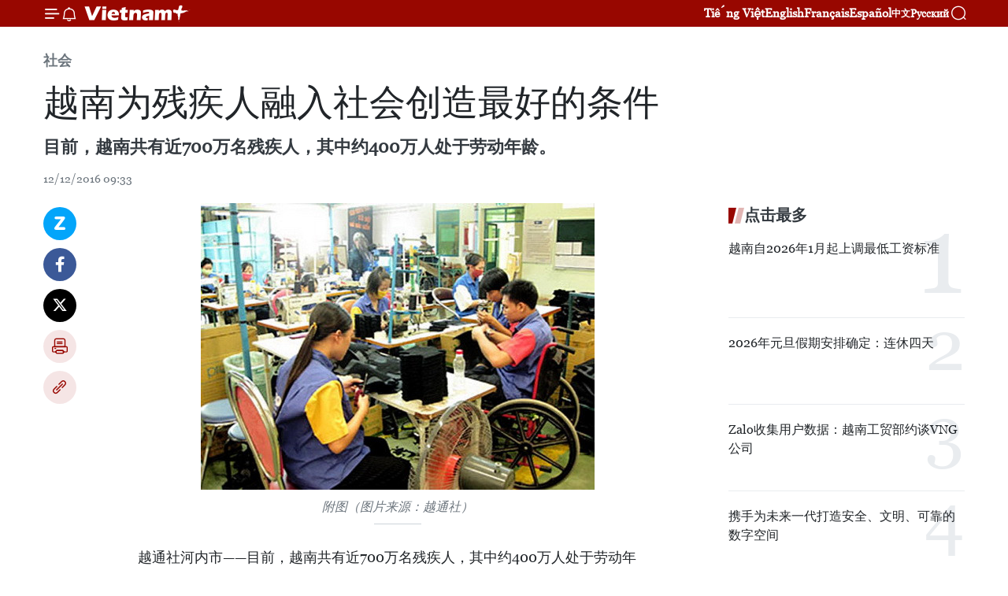

--- FILE ---
content_type: text/html;charset=utf-8
request_url: https://zh.vietnamplus.vn/article-post59232.vnp
body_size: 26037
content:
<!DOCTYPE html> <html lang="zh" class="cn"> <head> <title>越南为残疾人融入社会创造最好的条件 | Vietnam+ (VietnamPlus)</title> <meta name="description" content="目前，越南共有近700万名残疾人，其中约400万人处于劳动年龄。"/> <meta name="keywords" content="越南, 残疾人, 《联合国残疾人权公约》, 广治省残疾人协会主席冯春贵"/> <meta name="news_keywords" content="越南, 残疾人, 《联合国残疾人权公约》, 广治省残疾人协会主席冯春贵"/> <meta http-equiv="Content-Type" content="text/html; charset=utf-8" /> <meta http-equiv="X-UA-Compatible" content="IE=edge"/> <meta http-equiv="refresh" content="1800" /> <meta name="revisit-after" content="1 days" /> <meta name="viewport" content="width=device-width, initial-scale=1"> <meta http-equiv="content-language" content="vi" /> <meta name="format-detection" content="telephone=no"/> <meta name="format-detection" content="address=no"/> <meta name="apple-mobile-web-app-capable" content="yes"> <meta name="apple-mobile-web-app-status-bar-style" content="black"> <meta name="apple-mobile-web-app-title" content="Vietnam+ (VietnamPlus)"/> <meta name="referrer" content="no-referrer-when-downgrade"/> <link rel="shortcut icon" href="https://media.vietnamplus.vn/assets/web/styles/img/favicon.ico" type="image/x-icon" /> <link rel="preconnect" href="https://media.vietnamplus.vn"/> <link rel="dns-prefetch" href="https://media.vietnamplus.vn"/> <link rel="preconnect" href="//www.google-analytics.com" /> <link rel="preconnect" href="//www.googletagmanager.com" /> <link rel="preconnect" href="//stc.za.zaloapp.com" /> <link rel="preconnect" href="//fonts.googleapis.com" /> <link rel="preconnect" href="//pagead2.googlesyndication.com"/> <link rel="preconnect" href="//tpc.googlesyndication.com"/> <link rel="preconnect" href="//securepubads.g.doubleclick.net"/> <link rel="preconnect" href="//accounts.google.com"/> <link rel="preconnect" href="//adservice.google.com"/> <link rel="preconnect" href="//adservice.google.com.vn"/> <link rel="preconnect" href="//www.googletagservices.com"/> <link rel="preconnect" href="//partner.googleadservices.com"/> <link rel="preconnect" href="//tpc.googlesyndication.com"/> <link rel="preconnect" href="//za.zdn.vn"/> <link rel="preconnect" href="//sp.zalo.me"/> <link rel="preconnect" href="//connect.facebook.net"/> <link rel="preconnect" href="//www.facebook.com"/> <link rel="dns-prefetch" href="//www.google-analytics.com" /> <link rel="dns-prefetch" href="//www.googletagmanager.com" /> <link rel="dns-prefetch" href="//stc.za.zaloapp.com" /> <link rel="dns-prefetch" href="//fonts.googleapis.com" /> <link rel="dns-prefetch" href="//pagead2.googlesyndication.com"/> <link rel="dns-prefetch" href="//tpc.googlesyndication.com"/> <link rel="dns-prefetch" href="//securepubads.g.doubleclick.net"/> <link rel="dns-prefetch" href="//accounts.google.com"/> <link rel="dns-prefetch" href="//adservice.google.com"/> <link rel="dns-prefetch" href="//adservice.google.com.vn"/> <link rel="dns-prefetch" href="//www.googletagservices.com"/> <link rel="dns-prefetch" href="//partner.googleadservices.com"/> <link rel="dns-prefetch" href="//tpc.googlesyndication.com"/> <link rel="dns-prefetch" href="//za.zdn.vn"/> <link rel="dns-prefetch" href="//sp.zalo.me"/> <link rel="dns-prefetch" href="//connect.facebook.net"/> <link rel="dns-prefetch" href="//www.facebook.com"/> <link rel="dns-prefetch" href="//graph.facebook.com"/> <link rel="dns-prefetch" href="//static.xx.fbcdn.net"/> <link rel="dns-prefetch" href="//staticxx.facebook.com"/> <script> var cmsConfig = { domainDesktop: 'https://zh.vietnamplus.vn', domainMobile: 'https://zh.vietnamplus.vn', domainApi: 'https://zh-api.vietnamplus.vn', domainStatic: 'https://media.vietnamplus.vn', domainLog: 'https://zh-log.vietnamplus.vn', googleAnalytics: 'G\-6R6V6RSN83', siteId: 0, pageType: 1, objectId: 59232, adsZone: 366, allowAds: true, adsLazy: true, antiAdblock: true, }; if (window.location.protocol !== 'https:' && window.location.hostname.indexOf('vietnamplus.vn') !== -1) { window.location = 'https://' + window.location.hostname + window.location.pathname + window.location.hash; } var USER_AGENT=window.navigator&&(window.navigator.userAgent||window.navigator.vendor)||window.opera||"",IS_MOBILE=/Android|webOS|iPhone|iPod|BlackBerry|Windows Phone|IEMobile|Mobile Safari|Opera Mini/i.test(USER_AGENT),IS_REDIRECT=!1;function setCookie(e,o,i){var n=new Date,i=(n.setTime(n.getTime()+24*i*60*60*1e3),"expires="+n.toUTCString());document.cookie=e+"="+o+"; "+i+";path=/;"}function getCookie(e){var o=document.cookie.indexOf(e+"="),i=o+e.length+1;return!o&&e!==document.cookie.substring(0,e.length)||-1===o?null:(-1===(e=document.cookie.indexOf(";",i))&&(e=document.cookie.length),unescape(document.cookie.substring(i,e)))}IS_MOBILE&&getCookie("isDesktop")&&(setCookie("isDesktop",1,-1),window.location=window.location.pathname.replace(".amp", ".vnp")+window.location.search,IS_REDIRECT=!0); </script> <script> if(USER_AGENT && USER_AGENT.indexOf("facebot") <= 0 && USER_AGENT.indexOf("facebookexternalhit") <= 0) { var query = ''; var hash = ''; if (window.location.search) query = window.location.search; if (window.location.hash) hash = window.location.hash; var canonicalUrl = 'https://zh.vietnamplus.vn/article-post59232.vnp' + query + hash ; var curUrl = decodeURIComponent(window.location.href); if(!location.port && canonicalUrl.startsWith("http") && curUrl != canonicalUrl){ window.location.replace(canonicalUrl); } } </script> <meta property="fb:pages" content="120834779440" /> <meta property="fb:app_id" content="1960985707489919" /> <meta name="author" content="Vietnam+ (VietnamPlus)" /> <meta name="copyright" content="Copyright © 2026 by Vietnam+ (VietnamPlus)" /> <meta name="RATING" content="GENERAL" /> <meta name="GENERATOR" content="Vietnam+ (VietnamPlus)" /> <meta content="Vietnam+ (VietnamPlus)" itemprop="sourceOrganization" name="source"/> <meta content="news" itemprop="genre" name="medium"/> <meta name="robots" content="noarchive, max-image-preview:large, index, follow" /> <meta name="GOOGLEBOT" content="noarchive, max-image-preview:large, index, follow" /> <link rel="canonical" href="https://zh.vietnamplus.vn/article-post59232.vnp" /> <meta property="og:site_name" content="Vietnam+ (VietnamPlus)"/> <meta property="og:rich_attachment" content="true"/> <meta property="og:type" content="article"/> <meta property="og:url" content="https://zh.vietnamplus.vn/article-post59232.vnp"/> <meta property="og:image" content="https://mediazh.vietnamplus.vn/images/[base64]/Hoanthiencacchinhsachdanhchonguoikhuyettat.jpg.webp"/> <meta property="og:image:width" content="1200"/> <meta property="og:image:height" content="630"/> <meta property="og:title" content="越南为残疾人融入社会创造最好的条件"/> <meta property="og:description" content="目前，越南共有近700万名残疾人，其中约400万人处于劳动年龄。"/> <meta name="twitter:card" value="summary"/> <meta name="twitter:url" content="https://zh.vietnamplus.vn/article-post59232.vnp"/> <meta name="twitter:title" content="越南为残疾人融入社会创造最好的条件"/> <meta name="twitter:description" content="目前，越南共有近700万名残疾人，其中约400万人处于劳动年龄。"/> <meta name="twitter:image" content="https://mediazh.vietnamplus.vn/images/[base64]/Hoanthiencacchinhsachdanhchonguoikhuyettat.jpg.webp"/> <meta name="twitter:site" content="@Vietnam+ (VietnamPlus)"/> <meta name="twitter:creator" content="@Vietnam+ (VietnamPlus)"/> <meta property="article:publisher" content="https://www.facebook.com/VietnamPlus" /> <meta property="article:tag" content="越南, 残疾人, 《联合国残疾人权公约》, 广治省残疾人协会主席冯春贵"/> <meta property="article:section" content="社会" /> <meta property="article:published_time" content="2016-12-12T16:33:00+0700"/> <meta property="article:modified_time" content="2016-12-12T16:45:20+0700"/> <script type="application/ld+json"> { "@context": "http://schema.org", "@type": "Organization", "name": "Vietnam+ (VietnamPlus)", "url": "https://zh.vietnamplus.vn", "logo": "https://media.vietnamplus.vn/assets/web/styles/img/logo.png", "foundingDate": "2008", "founders": [ { "@type": "Person", "name": "Thông tấn xã Việt Nam (TTXVN)" } ], "address": [ { "@type": "PostalAddress", "streetAddress": "Số 05 Lý Thường Kiệt - Hà Nội - Việt Nam", "addressLocality": "Hà Nội City", "addressRegion": "Northeast", "postalCode": "100000", "addressCountry": "VNM" } ], "contactPoint": [ { "@type": "ContactPoint", "telephone": "+84-243-941-1349", "contactType": "customer service" }, { "@type": "ContactPoint", "telephone": "+84-243-941-1348", "contactType": "customer service" } ], "sameAs": [ "https://www.facebook.com/VietnamPlus", "https://www.tiktok.com/@vietnamplus", "https://twitter.com/vietnamplus", "https://www.youtube.com/c/BaoVietnamPlus" ] } </script> <script type="application/ld+json"> { "@context" : "https://schema.org", "@type" : "WebSite", "name": "Vietnam+ (VietnamPlus)", "url": "https://zh.vietnamplus.vn", "alternateName" : "Báo điện tử VIETNAMPLUS, Cơ quan của Thông tấn xã Việt Nam (TTXVN)", "potentialAction": { "@type": "SearchAction", "target": { "@type": "EntryPoint", "urlTemplate": "https://zh.vietnamplus.vn/search/?q={search_term_string}" }, "query-input": "required name=search_term_string" } } </script> <script type="application/ld+json"> { "@context":"http://schema.org", "@type":"BreadcrumbList", "itemListElement":[ { "@type":"ListItem", "position":1, "item":{ "@id":"https://zh.vietnamplus.vn/social/", "name":"社会" } } ] } </script> <script type="application/ld+json"> { "@context": "http://schema.org", "@type": "NewsArticle", "mainEntityOfPage":{ "@type":"WebPage", "@id":"https://zh.vietnamplus.vn/article-post59232.vnp" }, "headline": "越南为残疾人融入社会创造最好的条件", "description": "目前，越南共有近700万名残疾人，其中约400万人处于劳动年龄。", "image": { "@type": "ImageObject", "url": "https://mediazh.vietnamplus.vn/images/[base64]/Hoanthiencacchinhsachdanhchonguoikhuyettat.jpg.webp", "width" : 1200, "height" : 675 }, "datePublished": "2016-12-12T16:33:00+0700", "dateModified": "2016-12-12T16:45:20+0700", "author": { "@type": "Person", "name": "" }, "publisher": { "@type": "Organization", "name": "Vietnam+ (VietnamPlus)", "logo": { "@type": "ImageObject", "url": "https://media.vietnamplus.vn/assets/web/styles/img/logo.png" } } } </script> <link rel="preload" href="https://media.vietnamplus.vn/assets/web/styles/css/main.min-1.0.15.css" as="style"> <link rel="preload" href="https://media.vietnamplus.vn/assets/web/js/main.min-1.0.33.js" as="script"> <link rel="preload" href="https://media.vietnamplus.vn/assets/web/js/detail.min-1.0.15.js" as="script"> <link rel="preload" href="https://common.mcms.one/assets/styles/css/vietnamplus-1.0.0.css" as="style"> <link rel="stylesheet" href="https://common.mcms.one/assets/styles/css/vietnamplus-1.0.0.css"> <link id="cms-style" rel="stylesheet" href="https://media.vietnamplus.vn/assets/web/styles/css/main.min-1.0.15.css"> <style>.infographic-page { overflow-x: hidden;
}</style> <script type="text/javascript"> var _metaOgUrl = 'https://zh.vietnamplus.vn/article-post59232.vnp'; var page_title = document.title; var tracked_url = window.location.pathname + window.location.search + window.location.hash; var cate_path = 'social'; if (cate_path.length > 0) { tracked_url = "/" + cate_path + tracked_url; } </script> <script async="" src="https://www.googletagmanager.com/gtag/js?id=G-6R6V6RSN83"></script> <script> window.dataLayer = window.dataLayer || []; function gtag(){dataLayer.push(arguments);} gtag('js', new Date()); gtag('config', 'G-6R6V6RSN83', {page_path: tracked_url}); </script> <script>window.dataLayer = window.dataLayer || [];dataLayer.push({'pageCategory': '/social'});</script> <script> window.dataLayer = window.dataLayer || []; dataLayer.push({ 'event': 'Pageview', 'articleId': '59232', 'articleTitle': '越南为残疾人融入社会创造最好的条件', 'articleCategory': '社会', 'articleAlowAds': true, 'articleType': 'detail', 'articleTags': '越南, 残疾人, 《联合国残疾人权公约》, 广治省残疾人协会主席冯春贵', 'articlePublishDate': '2016-12-12T16:33:00+0700', 'articleThumbnail': 'https://mediazh.vietnamplus.vn/images/[base64]/Hoanthiencacchinhsachdanhchonguoikhuyettat.jpg.webp', 'articleShortUrl': 'https://zh.vietnamplus.vn/article-post59232.vnp', 'articleFullUrl': 'https://zh.vietnamplus.vn/article-post59232.vnp', }); </script> <script type='text/javascript'> gtag('event', 'article_page',{ 'articleId': '59232', 'articleTitle': '越南为残疾人融入社会创造最好的条件', 'articleCategory': '社会', 'articleAlowAds': true, 'articleType': 'detail', 'articleTags': '越南, 残疾人, 《联合国残疾人权公约》, 广治省残疾人协会主席冯春贵', 'articlePublishDate': '2016-12-12T16:33:00+0700', 'articleThumbnail': 'https://mediazh.vietnamplus.vn/images/[base64]/Hoanthiencacchinhsachdanhchonguoikhuyettat.jpg.webp', 'articleShortUrl': 'https://zh.vietnamplus.vn/article-post59232.vnp', 'articleFullUrl': 'https://zh.vietnamplus.vn/article-post59232.vnp', }); </script> <script>(function(w,d,s,l,i){w[l]=w[l]||[];w[l].push({'gtm.start': new Date().getTime(),event:'gtm.js'});var f=d.getElementsByTagName(s)[0], j=d.createElement(s),dl=l!='dataLayer'?'&l='+l:'';j.async=true;j.src= 'https://www.googletagmanager.com/gtm.js?id='+i+dl;f.parentNode.insertBefore(j,f); })(window,document,'script','dataLayer','GTM-5WM58F3N');</script> <script type="text/javascript"> !function(){"use strict";function e(e){var t=!(arguments.length>1&&void 0!==arguments[1])||arguments[1],c=document.createElement("script");c.src=e,t?c.type="module":(c.async=!0,c.type="text/javascript",c.setAttribute("nomodule",""));var n=document.getElementsByTagName("script")[0];n.parentNode.insertBefore(c,n)}!function(t,c){!function(t,c,n){var a,o,r;n.accountId=c,null!==(a=t.marfeel)&&void 0!==a||(t.marfeel={}),null!==(o=(r=t.marfeel).cmd)&&void 0!==o||(r.cmd=[]),t.marfeel.config=n;var i="https://sdk.mrf.io/statics";e("".concat(i,"/marfeel-sdk.js?id=").concat(c),!0),e("".concat(i,"/marfeel-sdk.es5.js?id=").concat(c),!1)}(t,c,arguments.length>2&&void 0!==arguments[2]?arguments[2]:{})}(window,2272,{} )}(); </script> <script async src="https://sp.zalo.me/plugins/sdk.js"></script> </head> <body class="detail-page"> <div id="sdaWeb_SdaMasthead" class="rennab rennab-top" data-platform="1" data-position="Web_SdaMasthead"> </div> <header class=" site-header"> <div class="sticky"> <div class="container"> <i class="ic-menu"></i> <i class="ic-bell"></i> <div id="header-news" class="pick-news hidden" data-source="header-latest-news"></div> <a class="small-logo" href="/" title="Vietnam+ (VietnamPlus)">Vietnam+ (VietnamPlus)</a> <ul class="menu"> <li> <a href="https://www.vietnamplus.vn" title="Tiếng Việt" target="_blank">Tiếng Việt</a> </li> <li> <a href="https://en.vietnamplus.vn" title="English" target="_blank" rel="nofollow">English</a> </li> <li> <a href="https://fr.vietnamplus.vn" title="Français" target="_blank" rel="nofollow">Français</a> </li> <li> <a href="https://es.vietnamplus.vn" title="Español" target="_blank" rel="nofollow">Español</a> </li> <li> <a href="https://zh.vietnamplus.vn" title="中文" target="_blank" rel="nofollow">中文</a> </li> <li> <a href="https://ru.vietnamplus.vn" title="Русский" target="_blank" rel="nofollow">Русский</a> </li> </ul> <div class="search-wrapper"> <i class="ic-search"></i> <input type="text" class="search txtsearch" placeholder="关键词"> </div> </div> </div> </header> <div class="site-body"> <div id="sdaWeb_SdaBackground" class="rennab " data-platform="1" data-position="Web_SdaBackground"> </div> <div class="container"> <div class="breadcrumb breadcrumb-detail"> <h2 class="main"> <a href="https://zh.vietnamplus.vn/social/" title="社会" class="active">社会</a> </h2> </div> <div id="sdaWeb_SdaTop" class="rennab " data-platform="1" data-position="Web_SdaTop"> </div> <div class="article"> <h1 class="article__title cms-title "> 越南为残疾人融入社会创造最好的条件 </h1> <div class="article__sapo cms-desc"> 目前，越南共有近700万名残疾人，其中约400万人处于劳动年龄。 </div> <div id="sdaWeb_SdaArticleAfterSapo" class="rennab " data-platform="1" data-position="Web_SdaArticleAfterSapo"> </div> <div class="article__meta"> <time class="time" datetime="2016-12-12T16:33:00+0700" data-time="1481535180" data-friendly="false">2016年12月12日星期一 16:33</time> <meta class="cms-date" itemprop="datePublished" content="2016-12-12T16:33:00+0700"> </div> <div class="col"> <div class="main-col content-col"> <div class="article__body zce-content-body cms-body" itemprop="articleBody"> <div class="social-pin sticky article__social"> <a href="javascript:void(0);" class="zl zalo-share-button" title="Zalo" data-href="https://zh.vietnamplus.vn/article-post59232.vnp" data-oaid="4486284411240520426" data-layout="1" data-color="blue" data-customize="true">Zalo</a> <a href="javascript:void(0);" class="item fb" data-href="https://zh.vietnamplus.vn/article-post59232.vnp" data-rel="facebook" title="Facebook">Facebook</a> <a href="javascript:void(0);" class="item tw" data-href="https://zh.vietnamplus.vn/article-post59232.vnp" data-rel="twitter" title="Twitter">Twitter</a> <a href="javascript:void(0);" class="bookmark sendbookmark hidden" onclick="ME.sendBookmark(this, 59232);" data-id="59232" title="收藏">收藏</a> <a href="javascript:void(0);" class="print sendprint" title="Print" data-href="/print-59232.html">打印</a> <a href="javascript:void(0);" class="item link" data-href="https://zh.vietnamplus.vn/article-post59232.vnp" data-rel="copy" title="Copy link">Copy link</a> </div> <div class="ExternalClassCD9A2332744F40B4A1395B82CEB7B9CC"> <div class="ExternalClass19F03D9EEAA848468751589FDD9D9F2F"> <div class="article-photo"> <a href="/Uploaded_ZH/sxtt/2016_12_12/Hoanthiencacchinhsachdanhchonguoikhuyettat.jpg" rel="nofollow" target="_blank"><img alt="越南为残疾人融入社会创造最好的条件 ảnh 1" src="[data-uri]" class="lazyload cms-photo" data-large-src="https://mediazh.vietnamplus.vn/images/0270f1f1e01d9af365452aa5421fef2773304cf1206af42a3c3f8052fe28a6c0f56d5f3dcbabecba15a6077ef2f3363e2a7bee7552efbaf0507f79109717edcc4a480bc3a071ee95ce54942e76bc434341e276017b655c9986dbd0056ab15af0/Hoanthiencacchinhsachdanhchonguoikhuyettat.jpg" data-src="https://mediazh.vietnamplus.vn/images/96ffd5bee16f5c3e10e13684daa7101a59e23eab6bc00cc3534cc13fe2583a08ee628f6760de17a774234d36781cdd49a5c6d722012b8ed18a56d019cc1a0673808d105ce22c0c8a9da3134250c92b05e5dda25bf0369befcda5ca44bb39fc4b/Hoanthiencacchinhsachdanhchonguoikhuyettat.jpg" title="越南为残疾人融入社会创造最好的条件 ảnh 1"></a><span>附图（图片来源：越通社）</span> </div> <br> 越通社河内​市——目前，越南共有近700万名残疾人，其中约400万人处于劳动年龄。由于残疾人在生活、教育和就业中遇到许多困难，因此，多年来，越南制定了各项扶助政策，帮助残疾人越过各种障碍，提供各项符合其知识水平和身体状况的工作，逐步稳定生活。 <br> &nbsp;&nbsp;&nbsp;&nbsp;&nbsp;&nbsp;&nbsp; <br> 在胡志明市，多年来除了照顾残疾人的生活外，市政府与市交通运输局也做出了较大努力，为残疾人乘坐公交车创造便利条件。公交车站都建了残疾人上下道并安排引路者，帮助残疾人。此外，公交车的踏板也设计得较低，设计自动吊装并辟出前两排座椅为残疾人专座。 <br> &nbsp;&nbsp;&nbsp;&nbsp;&nbsp;&nbsp;&nbsp; <br> 胡市交通运输局副局长黎黄明表示，该局正投入使用300辆低踏板公交车。他说：“胡志明市正在努力实施接力司机与引路者最好地协助残疾人乘客的目标。有关残疾人的政策机制及其他措施，交通运输局将与残疾人协会配合制定各项计划和活动，为残疾人参与社会活动和融入社会创造最便利条件”。 <br> &nbsp;&nbsp;&nbsp;&nbsp;&nbsp;&nbsp;&nbsp; <br> 面向关心、保护、照顾和帮助残疾人独立生活、融入社会的目标，越南已经和正在努力为700万名残疾人解决补助金问题、协助他们越过生活中的各种障碍。 <br> &nbsp;&nbsp;&nbsp;&nbsp;&nbsp;&nbsp;&nbsp; <br> 各项有关活动已经得到开展旨在提高全社会对残疾人权利的认识，其中最重要的是为残疾人提供适合的就业，让他们有收入，稳定生活。 <br> &nbsp;&nbsp;&nbsp;&nbsp;&nbsp;&nbsp;&nbsp; <br> 每年，越南为残疾人组织各项就业活动，聘用数10万名劳动者和提供职业培训。 <br> &nbsp;&nbsp;&nbsp;&nbsp;&nbsp;&nbsp;&nbsp; <br> 此外，还举办残疾人生产厂的产品推介活动。 <br> &nbsp;&nbsp;&nbsp;&nbsp;&nbsp;&nbsp;&nbsp; <br> 河内残疾人协会会员阮氏兰香表示：“我认为，残疾人已经得到国家更多的关心，有很多机会接触信息和科技。我希望有更多好心者、企业家聘用并为残疾人创造就业，让他们能在生活中自食其力，奋发向上”。 <br> &nbsp;&nbsp;&nbsp;&nbsp;&nbsp;&nbsp;&nbsp; <br> 河内残疾人协会主席杨氏云认为，各地举办的就业日是企业界协助残疾人并落实残疾人政策的机会。这也是为残疾人主动参加职业培训，把握就业机会，更好地生活创造动力。 <br> <br> 她说：“通过残疾人就业日我们希望改变全社会特别是前来聘用的企业对残疾人的看法。我们也希望改变残疾人和企业界的认识，共同面向一个和谐、没有障碍、尊重残疾人的社会。希望企业界能看到他们的能力而不是怜悯他们”。 <br> &nbsp;&nbsp;&nbsp;&nbsp;&nbsp;&nbsp;&nbsp; <br> 作为 《联合国残疾人权公约》的缔约国，越南制定和完善了有关残疾人的法律体系，旨在保障他们的权利，协助他们改善生活质量，提高社会地位和融入社会。 <br> <br> 从而建设一个富强、社会公平、民主、文明，并在所有领域融入国际的越南国家。 <br> &nbsp;&nbsp;&nbsp;&nbsp;&nbsp;&nbsp;&nbsp; <br> 广治省残疾人协会主席冯春贵表示：“我们希望各级政府在全国范围内良好组织《联合国残疾人权公约》及有关残疾人的法律宣传活动。此外，国家也制定有关残疾人就业的帮扶政策，通过农村职业培训计划协助残疾人找到工作，让他们自信的融入社会，平等享受残疾人的权利”。 <br> &nbsp;&nbsp;&nbsp;&nbsp;&nbsp;&nbsp;&nbsp; <br> 在全社会的共同努力下，残疾人正逐步融入社会，参加社会各项活动。以适合的工作和自身的毅力，越南残疾人已互相帮助越过各种障碍，逐步稳定生活。（来源：越南之声） <br> <br> <br> <br> </div>
</div> <div class="article__source"> <div class="source"> <span class="name">越通社</span> </div> </div> <div id="sdaWeb_SdaArticleAfterBody" class="rennab " data-platform="1" data-position="Web_SdaArticleAfterBody"> </div> </div> <div class="article__tag"> <a class="active" href="https://zh.vietnamplus.vn/tag/越南-tag9.vnp" title="越南">#越南</a> <a class="active" href="https://zh.vietnamplus.vn/tag/残疾人-tag17859.vnp" title="残疾人">#残疾人</a> <a class="" href="https://zh.vietnamplus.vn/tag.vnp?q=《联合国残疾人权公约》" title="《联合国残疾人权公约》">#《联合国残疾人权公约》</a> <a class="" href="https://zh.vietnamplus.vn/tag.vnp?q=广治省残疾人协会主席冯春贵" title="广治省残疾人协会主席冯春贵">#广治省残疾人协会主席冯春贵</a> <a class="link" href="https://zh.vietnamplus.vn/region/rg/620.vnp" title="越南"><i class="ic-location"></i> 越南</a> </div> <div id="sdaWeb_SdaArticleAfterTag" class="rennab " data-platform="1" data-position="Web_SdaArticleAfterTag"> </div> <div class="wrap-social"> <div class="social-pin article__social"> <a href="javascript:void(0);" class="zl zalo-share-button" title="Zalo" data-href="https://zh.vietnamplus.vn/article-post59232.vnp" data-oaid="4486284411240520426" data-layout="1" data-color="blue" data-customize="true">Zalo</a> <a href="javascript:void(0);" class="item fb" data-href="https://zh.vietnamplus.vn/article-post59232.vnp" data-rel="facebook" title="Facebook">Facebook</a> <a href="javascript:void(0);" class="item tw" data-href="https://zh.vietnamplus.vn/article-post59232.vnp" data-rel="twitter" title="Twitter">Twitter</a> <a href="javascript:void(0);" class="bookmark sendbookmark hidden" onclick="ME.sendBookmark(this, 59232);" data-id="59232" title="收藏">收藏</a> <a href="javascript:void(0);" class="print sendprint" title="Print" data-href="/print-59232.html">打印</a> <a href="javascript:void(0);" class="item link" data-href="https://zh.vietnamplus.vn/article-post59232.vnp" data-rel="copy" title="Copy link">Copy link</a> </div> <a href="https://news.google.com/publications/CAAqBwgKMN-18wowlLWFAw?hl=vi&gl=VN&ceid=VN%3Avi" class="google-news" target="_blank" title="Google News">关注 VietnamPlus</a> </div> <div id="sdaWeb_SdaArticleAfterBody1" class="rennab " data-platform="1" data-position="Web_SdaArticleAfterBody1"> </div> <div id="sdaWeb_SdaArticleAfterBody2" class="rennab " data-platform="1" data-position="Web_SdaArticleAfterBody2"> </div> <div class="box-related-news"> <h3 class="box-heading"> <span class="title">相关新闻</span> </h3> <div class="box-content" data-source="related-news"> <article class="story"> <figure class="story__thumb"> <a class="cms-link" href="https://zh.vietnamplus.vn/article-post31976.vnp" title="越南努力帮助残疾人创造可持续就业"> <img class="lazyload" src="[data-uri]" data-src="https://mediazh.vietnamplus.vn/images/6a207130380a6995adc232b70938d3a7766dd4d7edff91211153317e8f3ca8f08e23399b12fe6f023d2e0bfbed1a5ea9523f12b7b18415f5f6e3ec2a01751e47/dsxh.jpg.webp" data-srcset="https://mediazh.vietnamplus.vn/images/6a207130380a6995adc232b70938d3a7766dd4d7edff91211153317e8f3ca8f08e23399b12fe6f023d2e0bfbed1a5ea9523f12b7b18415f5f6e3ec2a01751e47/dsxh.jpg.webp 1x, https://mediazh.vietnamplus.vn/images/c0b508db472e6bb0e68a748ea188e068766dd4d7edff91211153317e8f3ca8f08e23399b12fe6f023d2e0bfbed1a5ea9523f12b7b18415f5f6e3ec2a01751e47/dsxh.jpg.webp 2x" alt="附图（图片来源：越南之声）"> <noscript><img src="https://mediazh.vietnamplus.vn/images/6a207130380a6995adc232b70938d3a7766dd4d7edff91211153317e8f3ca8f08e23399b12fe6f023d2e0bfbed1a5ea9523f12b7b18415f5f6e3ec2a01751e47/dsxh.jpg.webp" srcset="https://mediazh.vietnamplus.vn/images/6a207130380a6995adc232b70938d3a7766dd4d7edff91211153317e8f3ca8f08e23399b12fe6f023d2e0bfbed1a5ea9523f12b7b18415f5f6e3ec2a01751e47/dsxh.jpg.webp 1x, https://mediazh.vietnamplus.vn/images/c0b508db472e6bb0e68a748ea188e068766dd4d7edff91211153317e8f3ca8f08e23399b12fe6f023d2e0bfbed1a5ea9523f12b7b18415f5f6e3ec2a01751e47/dsxh.jpg.webp 2x" alt="附图（图片来源：越南之声）" class="image-fallback"></noscript> </a> </figure> <h2 class="story__heading" data-tracking="31976"> <a class=" cms-link" href="https://zh.vietnamplus.vn/article-post31976.vnp" title="越南努力帮助残疾人创造可持续就业"> 越南努力帮助残疾人创造可持续就业 </a> </h2> <time class="time" datetime="2014-11-18T09:47:09+0700" data-time="1416278829"> 18/11/2014 09:47 </time> <div class="story__summary story__shorten"> 目前，越南有约670万残疾人，其中60%是适龄劳动者。 </div> </article> <article class="story"> <figure class="story__thumb"> <a class="cms-link" href="https://zh.vietnamplus.vn/article-post32319.vnp" title="越南举办多项活动响应国际残疾人日"> <img class="lazyload" src="[data-uri]" data-src="https://mediazh.vietnamplus.vn/images/6a207130380a6995adc232b70938d3a7766dd4d7edff91211153317e8f3ca8f07fdd6ae6e7bccfb5eef3d0ff81dc06ccf9319ee6acd52fd59981736ee02f9545/khuyettat.jpg.webp" data-srcset="https://mediazh.vietnamplus.vn/images/6a207130380a6995adc232b70938d3a7766dd4d7edff91211153317e8f3ca8f07fdd6ae6e7bccfb5eef3d0ff81dc06ccf9319ee6acd52fd59981736ee02f9545/khuyettat.jpg.webp 1x, https://mediazh.vietnamplus.vn/images/c0b508db472e6bb0e68a748ea188e068766dd4d7edff91211153317e8f3ca8f07fdd6ae6e7bccfb5eef3d0ff81dc06ccf9319ee6acd52fd59981736ee02f9545/khuyettat.jpg.webp 2x" alt="越南举办多项活动响应国际残疾人日"> <noscript><img src="https://mediazh.vietnamplus.vn/images/6a207130380a6995adc232b70938d3a7766dd4d7edff91211153317e8f3ca8f07fdd6ae6e7bccfb5eef3d0ff81dc06ccf9319ee6acd52fd59981736ee02f9545/khuyettat.jpg.webp" srcset="https://mediazh.vietnamplus.vn/images/6a207130380a6995adc232b70938d3a7766dd4d7edff91211153317e8f3ca8f07fdd6ae6e7bccfb5eef3d0ff81dc06ccf9319ee6acd52fd59981736ee02f9545/khuyettat.jpg.webp 1x, https://mediazh.vietnamplus.vn/images/c0b508db472e6bb0e68a748ea188e068766dd4d7edff91211153317e8f3ca8f07fdd6ae6e7bccfb5eef3d0ff81dc06ccf9319ee6acd52fd59981736ee02f9545/khuyettat.jpg.webp 2x" alt="越南举办多项活动响应国际残疾人日" class="image-fallback"></noscript> </a> </figure> <h2 class="story__heading" data-tracking="32319"> <a class=" cms-link" href="https://zh.vietnamplus.vn/article-post32319.vnp" title="越南举办多项活动响应国际残疾人日"> 越南举办多项活动响应国际残疾人日 </a> </h2> <time class="time" datetime="2014-11-27T16:52:53+0700" data-time="1417081973"> 27/11/2014 16:52 </time> <div class="story__summary story__shorten"> 日前，越南残疾人和孤儿保护协会、越南残疾人联合会和越南劳动荣军与社会部联合举行新闻发布会，介绍了响应12&#183;3国际残疾人日的相关活动。<br> </div> </article> <article class="story"> <figure class="story__thumb"> <a class="cms-link" href="https://zh.vietnamplus.vn/article-post32466.vnp" title="越南日益重视丰富残疾人的精神文化生活"> <img class="lazyload" src="[data-uri]" data-src="https://mediazh.vietnamplus.vn/images/6a207130380a6995adc232b70938d3a7766dd4d7edff91211153317e8f3ca8f0c904d45f190093cfdbc1aa9f1ef5a3903c1d5d6ca4ea0fce44023afc197c8f32/DSC_0105.jpg.webp" data-srcset="https://mediazh.vietnamplus.vn/images/6a207130380a6995adc232b70938d3a7766dd4d7edff91211153317e8f3ca8f0c904d45f190093cfdbc1aa9f1ef5a3903c1d5d6ca4ea0fce44023afc197c8f32/DSC_0105.jpg.webp 1x, https://mediazh.vietnamplus.vn/images/c0b508db472e6bb0e68a748ea188e068766dd4d7edff91211153317e8f3ca8f0c904d45f190093cfdbc1aa9f1ef5a3903c1d5d6ca4ea0fce44023afc197c8f32/DSC_0105.jpg.webp 2x" alt="2014年第一届越南全国残疾人唱歌比赛中一个节目"> <noscript><img src="https://mediazh.vietnamplus.vn/images/6a207130380a6995adc232b70938d3a7766dd4d7edff91211153317e8f3ca8f0c904d45f190093cfdbc1aa9f1ef5a3903c1d5d6ca4ea0fce44023afc197c8f32/DSC_0105.jpg.webp" srcset="https://mediazh.vietnamplus.vn/images/6a207130380a6995adc232b70938d3a7766dd4d7edff91211153317e8f3ca8f0c904d45f190093cfdbc1aa9f1ef5a3903c1d5d6ca4ea0fce44023afc197c8f32/DSC_0105.jpg.webp 1x, https://mediazh.vietnamplus.vn/images/c0b508db472e6bb0e68a748ea188e068766dd4d7edff91211153317e8f3ca8f0c904d45f190093cfdbc1aa9f1ef5a3903c1d5d6ca4ea0fce44023afc197c8f32/DSC_0105.jpg.webp 2x" alt="2014年第一届越南全国残疾人唱歌比赛中一个节目" class="image-fallback"></noscript> </a> </figure> <h2 class="story__heading" data-tracking="32466"> <a class=" cms-link" href="https://zh.vietnamplus.vn/article-post32466.vnp" title="越南日益重视丰富残疾人的精神文化生活"> 越南日益重视丰富残疾人的精神文化生活 </a> </h2> <time class="time" datetime="2014-12-02T10:50:07+0700" data-time="1417492207"> 02/12/2014 10:50 </time> <div class="story__summary story__shorten"> 由越南残疾人和孤儿保护协会、越共中央宣教部和有关部委行业联合举办的2014年第一届越南全国残疾人唱歌比赛颁奖仪式近日在河内欧姬剧院举行。 </div> </article> <article class="story"> <figure class="story__thumb"> <a class="cms-link" href="https://zh.vietnamplus.vn/article-post32517.vnp" title="越南注重促进和保障残疾人权利"> <img class="lazyload" src="[data-uri]" data-src="https://mediazh.vietnamplus.vn/images/6a207130380a6995adc232b70938d3a7766dd4d7edff91211153317e8f3ca8f04061e9a001216fef03db257928181390c555443e0e4d14ff6c00022100878506246bb0dbdf8d55648e93b05968413d0f/02122014nguoi_khuyet_tat.jpg.webp" data-srcset="https://mediazh.vietnamplus.vn/images/6a207130380a6995adc232b70938d3a7766dd4d7edff91211153317e8f3ca8f04061e9a001216fef03db257928181390c555443e0e4d14ff6c00022100878506246bb0dbdf8d55648e93b05968413d0f/02122014nguoi_khuyet_tat.jpg.webp 1x, https://mediazh.vietnamplus.vn/images/c0b508db472e6bb0e68a748ea188e068766dd4d7edff91211153317e8f3ca8f04061e9a001216fef03db257928181390c555443e0e4d14ff6c00022100878506246bb0dbdf8d55648e93b05968413d0f/02122014nguoi_khuyet_tat.jpg.webp 2x" alt="越南注重促进和保障残疾人权利"> <noscript><img src="https://mediazh.vietnamplus.vn/images/6a207130380a6995adc232b70938d3a7766dd4d7edff91211153317e8f3ca8f04061e9a001216fef03db257928181390c555443e0e4d14ff6c00022100878506246bb0dbdf8d55648e93b05968413d0f/02122014nguoi_khuyet_tat.jpg.webp" srcset="https://mediazh.vietnamplus.vn/images/6a207130380a6995adc232b70938d3a7766dd4d7edff91211153317e8f3ca8f04061e9a001216fef03db257928181390c555443e0e4d14ff6c00022100878506246bb0dbdf8d55648e93b05968413d0f/02122014nguoi_khuyet_tat.jpg.webp 1x, https://mediazh.vietnamplus.vn/images/c0b508db472e6bb0e68a748ea188e068766dd4d7edff91211153317e8f3ca8f04061e9a001216fef03db257928181390c555443e0e4d14ff6c00022100878506246bb0dbdf8d55648e93b05968413d0f/02122014nguoi_khuyet_tat.jpg.webp 2x" alt="越南注重促进和保障残疾人权利" class="image-fallback"></noscript> </a> </figure> <h2 class="story__heading" data-tracking="32517"> <a class=" cms-link" href="https://zh.vietnamplus.vn/article-post32517.vnp" title="越南注重促进和保障残疾人权利"> 越南注重促进和保障残疾人权利 </a> </h2> <time class="time" datetime="2014-12-03T12:07:17+0700" data-time="1417583237"> 03/12/2014 12:07 </time> <div class="story__summary story__shorten"> 越南国会近日刚批准联合国《残疾人权利公约》。 </div> </article> <article class="story"> <figure class="story__thumb"> <a class="cms-link" href="https://zh.vietnamplus.vn/article-post34381.vnp" title="协助残疾人靠养殖稳定生活"> <img class="lazyload" src="[data-uri]" data-src="" alt="协助残疾人靠养殖稳定生活"> <noscript><img src="" alt="协助残疾人靠养殖稳定生活" class="image-fallback"></noscript> </a> </figure> <h2 class="story__heading" data-tracking="34381"> <a class=" cms-link" href="https://zh.vietnamplus.vn/article-post34381.vnp" title="协助残疾人靠养殖稳定生活"> 协助残疾人靠养殖稳定生活 </a> </h2> <time class="time" datetime="2015-01-23T10:17:48+0700" data-time="1421983068"> 23/01/2015 10:17 </time> <div class="story__summary story__shorten"> 越南茶荣省小芹县新雄乡是被越南残疾人和孤儿保护协会选定开展繁育牛养殖项目的唯一试点乡。 </div> </article> <article class="story"> <figure class="story__thumb"> <a class="cms-link" href="https://zh.vietnamplus.vn/article-post37258.vnp" title="越南河内关注为残疾人创造更多就业机会"> <img class="lazyload" src="[data-uri]" data-src="" alt="越南河内关注为残疾人创造更多就业机会"> <noscript><img src="" alt="越南河内关注为残疾人创造更多就业机会" class="image-fallback"></noscript> </a> </figure> <h2 class="story__heading" data-tracking="37258"> <a class=" cms-link" href="https://zh.vietnamplus.vn/article-post37258.vnp" title="越南河内关注为残疾人创造更多就业机会"> 越南河内关注为残疾人创造更多就业机会 </a> </h2> <time class="time" datetime="2015-04-16T10:17:48+0700" data-time="1429154268"> 16/04/2015 10:17 </time> <div class="story__summary story__shorten"> 4月15日，河内市青年联合会同本市青年就业服务中心、残疾人协会和残疾青年协会等联合举行了推介会，对外介绍关于2015年第四次残疾人就业推介会相关 活动。 </div> </article> <article class="story"> <figure class="story__thumb"> <a class="cms-link" href="https://zh.vietnamplus.vn/article-post43181.vnp" title="越南成立残疾人国家委员会"> <img class="lazyload" src="[data-uri]" data-src="https://mediazh.vietnamplus.vn/images/6a207130380a6995adc232b70938d3a7e1df0c100752f79abd336977280408db451e340d8b13473ef13cba4ac3ce07279556680e6d8616ceb339d67a3e2b0f0be5dda25bf0369befcda5ca44bb39fc4b/nguoi_khuyet_tat.jpg.webp" data-srcset="https://mediazh.vietnamplus.vn/images/6a207130380a6995adc232b70938d3a7e1df0c100752f79abd336977280408db451e340d8b13473ef13cba4ac3ce07279556680e6d8616ceb339d67a3e2b0f0be5dda25bf0369befcda5ca44bb39fc4b/nguoi_khuyet_tat.jpg.webp 1x, https://mediazh.vietnamplus.vn/images/c0b508db472e6bb0e68a748ea188e068e1df0c100752f79abd336977280408db451e340d8b13473ef13cba4ac3ce07279556680e6d8616ceb339d67a3e2b0f0be5dda25bf0369befcda5ca44bb39fc4b/nguoi_khuyet_tat.jpg.webp 2x" alt="向特困残疾人赠送礼物"> <noscript><img src="https://mediazh.vietnamplus.vn/images/6a207130380a6995adc232b70938d3a7e1df0c100752f79abd336977280408db451e340d8b13473ef13cba4ac3ce07279556680e6d8616ceb339d67a3e2b0f0be5dda25bf0369befcda5ca44bb39fc4b/nguoi_khuyet_tat.jpg.webp" srcset="https://mediazh.vietnamplus.vn/images/6a207130380a6995adc232b70938d3a7e1df0c100752f79abd336977280408db451e340d8b13473ef13cba4ac3ce07279556680e6d8616ceb339d67a3e2b0f0be5dda25bf0369befcda5ca44bb39fc4b/nguoi_khuyet_tat.jpg.webp 1x, https://mediazh.vietnamplus.vn/images/c0b508db472e6bb0e68a748ea188e068e1df0c100752f79abd336977280408db451e340d8b13473ef13cba4ac3ce07279556680e6d8616ceb339d67a3e2b0f0be5dda25bf0369befcda5ca44bb39fc4b/nguoi_khuyet_tat.jpg.webp 2x" alt="向特困残疾人赠送礼物" class="image-fallback"></noscript> </a> </figure> <h2 class="story__heading" data-tracking="43181"> <a class=" cms-link" href="https://zh.vietnamplus.vn/article-post43181.vnp" title="越南成立残疾人国家委员会"> 越南成立残疾人国家委员会 </a> </h2> <time class="time" datetime="2015-10-08T16:45:48+0700" data-time="1444297548"> 08/10/2015 16:45 </time> <div class="story__summary story__shorten"> 越南政府总理近日签发关于成立越南残疾人国家委员会（以下称“委员会”）的决定。 </div> </article> </div> </div> <div id="sdaWeb_SdaArticleAfterRelated" class="rennab " data-platform="1" data-position="Web_SdaArticleAfterRelated"> </div> <div class="timeline secondary"> <h3 class="box-heading"> <a href="https://zh.vietnamplus.vn/social/" title="社会" class="title"> 更多 </a> </h3> <div class="box-content content-list" data-source="recommendation-366"> <article class="story" data-id="255555"> <figure class="story__thumb"> <a class="cms-link" href="https://zh.vietnamplus.vn/article-post255555.vnp" title="花卉、盆景村进入春节市场供应高峰期"> <img class="lazyload" src="[data-uri]" data-src="https://mediazh.vietnamplus.vn/images/[base64]/vna-potal-sieu-pham-quyt-co-chu-sa-tao-hinh-ma-dao-thanh-cong-8546998.jpg.webp" data-srcset="https://mediazh.vietnamplus.vn/images/[base64]/vna-potal-sieu-pham-quyt-co-chu-sa-tao-hinh-ma-dao-thanh-cong-8546998.jpg.webp 1x, https://mediazh.vietnamplus.vn/images/[base64]/vna-potal-sieu-pham-quyt-co-chu-sa-tao-hinh-ma-dao-thanh-cong-8546998.jpg.webp 2x" alt="兴安省米处乡兴心园艺户创作的作品《马到成功》，造型为8匹骏马飞奔向前。图片来源：越通社"> <noscript><img src="https://mediazh.vietnamplus.vn/images/[base64]/vna-potal-sieu-pham-quyt-co-chu-sa-tao-hinh-ma-dao-thanh-cong-8546998.jpg.webp" srcset="https://mediazh.vietnamplus.vn/images/[base64]/vna-potal-sieu-pham-quyt-co-chu-sa-tao-hinh-ma-dao-thanh-cong-8546998.jpg.webp 1x, https://mediazh.vietnamplus.vn/images/[base64]/vna-potal-sieu-pham-quyt-co-chu-sa-tao-hinh-ma-dao-thanh-cong-8546998.jpg.webp 2x" alt="兴安省米处乡兴心园艺户创作的作品《马到成功》，造型为8匹骏马飞奔向前。图片来源：越通社" class="image-fallback"></noscript> </a> </figure> <h2 class="story__heading" data-tracking="255555"> <a class=" cms-link" href="https://zh.vietnamplus.vn/article-post255555.vnp" title="花卉、盆景村进入春节市场供应高峰期"> 花卉、盆景村进入春节市场供应高峰期 </a> </h2> <time class="time" datetime="2026-01-24T05:00:23+0700" data-time="1769205623"> 24/01/2026 05:00 </time> <div class="story__summary story__shorten"> <p>尽管刚进入腊月初，但兴安省多个著名花卉、盆景村，春节气息已然弥漫，买卖往来十分热闹。一辆辆货车进出村庄，与五彩缤纷的花卉、盆景交相辉映，勾勒出一幅绚丽多彩的春日画卷，预示着一个温暖、富足的新春正日益临近。</p> </div> </article> <article class="story" data-id="255583"> <figure class="story__thumb"> <a class="cms-link" href="https://zh.vietnamplus.vn/article-post255583.vnp" title="自2026年起加强对保险基金投资的管理"> <img class="lazyload" src="[data-uri]" data-src="https://mediazh.vietnamplus.vn/images/[base64]/172026-bao-hiem-xa-hoi-viet-nam-no-luc-hoan-thanh-cac-chi-tieu-phat-trien-doi-tuong-tham-gia-bao-hiem-xa-hoi-tu-nguyen-bao-hiem-y-te-nam-2019.jpg.webp" data-srcset="https://mediazh.vietnamplus.vn/images/[base64]/172026-bao-hiem-xa-hoi-viet-nam-no-luc-hoan-thanh-cac-chi-tieu-phat-trien-doi-tuong-tham-gia-bao-hiem-xa-hoi-tu-nguyen-bao-hiem-y-te-nam-2019.jpg.webp 1x, https://mediazh.vietnamplus.vn/images/[base64]/172026-bao-hiem-xa-hoi-viet-nam-no-luc-hoan-thanh-cac-chi-tieu-phat-trien-doi-tuong-tham-gia-bao-hiem-xa-hoi-tu-nguyen-bao-hiem-y-te-nam-2019.jpg.webp 2x" alt="附图。图自越通社"> <noscript><img src="https://mediazh.vietnamplus.vn/images/[base64]/172026-bao-hiem-xa-hoi-viet-nam-no-luc-hoan-thanh-cac-chi-tieu-phat-trien-doi-tuong-tham-gia-bao-hiem-xa-hoi-tu-nguyen-bao-hiem-y-te-nam-2019.jpg.webp" srcset="https://mediazh.vietnamplus.vn/images/[base64]/172026-bao-hiem-xa-hoi-viet-nam-no-luc-hoan-thanh-cac-chi-tieu-phat-trien-doi-tuong-tham-gia-bao-hiem-xa-hoi-tu-nguyen-bao-hiem-y-te-nam-2019.jpg.webp 1x, https://mediazh.vietnamplus.vn/images/[base64]/172026-bao-hiem-xa-hoi-viet-nam-no-luc-hoan-thanh-cac-chi-tieu-phat-trien-doi-tuong-tham-gia-bao-hiem-xa-hoi-tu-nguyen-bao-hiem-y-te-nam-2019.jpg.webp 2x" alt="附图。图自越通社" class="image-fallback"></noscript> </a> </figure> <h2 class="story__heading" data-tracking="255583"> <a class=" cms-link" href="https://zh.vietnamplus.vn/article-post255583.vnp" title="自2026年起加强对保险基金投资的管理"> 自2026年起加强对保险基金投资的管理 </a> </h2> <time class="time" datetime="2026-01-23T16:17:23+0700" data-time="1769159843"> 23/01/2026 16:17 </time> <div class="story__summary story__shorten"> <p>越南社会保险表示，自2026年起，将按照社会保险管理委员会提出的目标，重点提高社会保险基金的管理、使用和投资效率。</p> </div> </article> <article class="story" data-id="255530"> <figure class="story__thumb"> <a class="cms-link" href="https://zh.vietnamplus.vn/article-post255530.vnp" title="越共十四大：人民期待惠民决策"> <img class="lazyload" src="[data-uri]" data-src="https://mediazh.vietnamplus.vn/images/0bb30c1d9e39d3ea5537726c1792578a5d7a40960854b7f74ef2114a94053cffbac31e0dd56ab436ce83fd6fcaabe1a36088d2cb28356d19c6af834d7b6e746b/quang-n-gai.jpg.webp" data-srcset="https://mediazh.vietnamplus.vn/images/0bb30c1d9e39d3ea5537726c1792578a5d7a40960854b7f74ef2114a94053cffbac31e0dd56ab436ce83fd6fcaabe1a36088d2cb28356d19c6af834d7b6e746b/quang-n-gai.jpg.webp 1x, https://mediazh.vietnamplus.vn/images/218ed92fadd1b92ba492abdac80757e95d7a40960854b7f74ef2114a94053cffbac31e0dd56ab436ce83fd6fcaabe1a36088d2cb28356d19c6af834d7b6e746b/quang-n-gai.jpg.webp 2x" alt="广义省人民观看大会开幕式。图自越通社"> <noscript><img src="https://mediazh.vietnamplus.vn/images/0bb30c1d9e39d3ea5537726c1792578a5d7a40960854b7f74ef2114a94053cffbac31e0dd56ab436ce83fd6fcaabe1a36088d2cb28356d19c6af834d7b6e746b/quang-n-gai.jpg.webp" srcset="https://mediazh.vietnamplus.vn/images/0bb30c1d9e39d3ea5537726c1792578a5d7a40960854b7f74ef2114a94053cffbac31e0dd56ab436ce83fd6fcaabe1a36088d2cb28356d19c6af834d7b6e746b/quang-n-gai.jpg.webp 1x, https://mediazh.vietnamplus.vn/images/218ed92fadd1b92ba492abdac80757e95d7a40960854b7f74ef2114a94053cffbac31e0dd56ab436ce83fd6fcaabe1a36088d2cb28356d19c6af834d7b6e746b/quang-n-gai.jpg.webp 2x" alt="广义省人民观看大会开幕式。图自越通社" class="image-fallback"></noscript> </a> </figure> <h2 class="story__heading" data-tracking="255530"> <a class=" cms-link" href="https://zh.vietnamplus.vn/article-post255530.vnp" title="越共十四大：人民期待惠民决策"> 越共十四大：人民期待惠民决策 </a> </h2> <time class="time" datetime="2026-01-22T18:59:15+0700" data-time="1769083155"> 22/01/2026 18:59 </time> <div class="story__summary story__shorten"> <p>值此越共十四大召开之际，广义省人民对党的领导充满信心，并期待大会作出符合人民利益、推动国家发展的正确决策。</p> </div> </article> <article class="story" data-id="255524"> <figure class="story__thumb"> <a class="cms-link" href="https://zh.vietnamplus.vn/article-post255524.vnp" title="芹苴市加强监管 支持渔民解除 IUU“黄牌”警告"> <img class="lazyload" src="[data-uri]" data-src="https://mediazh.vietnamplus.vn/images/[base64]/vna-potal-can-tho-thong-tin-ve-quy-dinh-chong-khai-thac-iuu-den-ngu-dan-8543410.jpg.webp" data-srcset="https://mediazh.vietnamplus.vn/images/[base64]/vna-potal-can-tho-thong-tin-ve-quy-dinh-chong-khai-thac-iuu-den-ngu-dan-8543410.jpg.webp 1x, https://mediazh.vietnamplus.vn/images/[base64]/vna-potal-can-tho-thong-tin-ve-quy-dinh-chong-khai-thac-iuu-den-ngu-dan-8543410.jpg.webp 2x" alt="芹苴市加强监管 支持渔民解除 IUU“黄牌”警告"> <noscript><img src="https://mediazh.vietnamplus.vn/images/[base64]/vna-potal-can-tho-thong-tin-ve-quy-dinh-chong-khai-thac-iuu-den-ngu-dan-8543410.jpg.webp" srcset="https://mediazh.vietnamplus.vn/images/[base64]/vna-potal-can-tho-thong-tin-ve-quy-dinh-chong-khai-thac-iuu-den-ngu-dan-8543410.jpg.webp 1x, https://mediazh.vietnamplus.vn/images/[base64]/vna-potal-can-tho-thong-tin-ve-quy-dinh-chong-khai-thac-iuu-den-ngu-dan-8543410.jpg.webp 2x" alt="芹苴市加强监管 支持渔民解除 IUU“黄牌”警告" class="image-fallback"></noscript> </a> </figure> <h2 class="story__heading" data-tracking="255524"> <a class=" cms-link" href="https://zh.vietnamplus.vn/article-post255524.vnp" title="芹苴市加强监管 支持渔民解除 IUU“黄牌”警告"> 芹苴市加强监管 支持渔民解除 IUU“黄牌”警告 </a> </h2> <time class="time" datetime="2026-01-22T16:53:09+0700" data-time="1769075589"> 22/01/2026 16:53 </time> <div class="story__summary story__shorten"> <p>在全国竭尽全力开展打击非法、不报告和不受管制（IUU）捕捞的高峰行动计划的背景下，1月21日，芹苴市农业与环境局召开会议，宣传有关打击 IUU 捕捞规定的信息，在渔船管理工作中实现实质性转变。</p> </div> </article> <article class="story" data-id="255516"> <figure class="story__thumb"> <a class="cms-link" href="https://zh.vietnamplus.vn/article-post255516.vnp" title="越航预计春节期间运营逾1300个夜间航班"> <img class="lazyload" src="[data-uri]" data-src="https://mediazh.vietnamplus.vn/images/679eb48c6546f3fc404123bc4d1261c1a2f2f693b93ddec7cc1db6da613c5646534e8967baffbed7b4b5ee518319dd4fd71c044191b7ec08860b7f0570dffc39/viet-nam-airlien.jpg.webp" data-srcset="https://mediazh.vietnamplus.vn/images/679eb48c6546f3fc404123bc4d1261c1a2f2f693b93ddec7cc1db6da613c5646534e8967baffbed7b4b5ee518319dd4fd71c044191b7ec08860b7f0570dffc39/viet-nam-airlien.jpg.webp 1x, https://mediazh.vietnamplus.vn/images/762cbf08a77a2359f942e7e059b995cca2f2f693b93ddec7cc1db6da613c5646534e8967baffbed7b4b5ee518319dd4fd71c044191b7ec08860b7f0570dffc39/viet-nam-airlien.jpg.webp 2x" alt="为满足2026丙午年春节期间出行需求大幅增长，自2026年2月1日至3月3日，越南国家航空公司（越航）预计将运营逾1300个夜间航班。图片来源：越通社"> <noscript><img src="https://mediazh.vietnamplus.vn/images/679eb48c6546f3fc404123bc4d1261c1a2f2f693b93ddec7cc1db6da613c5646534e8967baffbed7b4b5ee518319dd4fd71c044191b7ec08860b7f0570dffc39/viet-nam-airlien.jpg.webp" srcset="https://mediazh.vietnamplus.vn/images/679eb48c6546f3fc404123bc4d1261c1a2f2f693b93ddec7cc1db6da613c5646534e8967baffbed7b4b5ee518319dd4fd71c044191b7ec08860b7f0570dffc39/viet-nam-airlien.jpg.webp 1x, https://mediazh.vietnamplus.vn/images/762cbf08a77a2359f942e7e059b995cca2f2f693b93ddec7cc1db6da613c5646534e8967baffbed7b4b5ee518319dd4fd71c044191b7ec08860b7f0570dffc39/viet-nam-airlien.jpg.webp 2x" alt="为满足2026丙午年春节期间出行需求大幅增长，自2026年2月1日至3月3日，越南国家航空公司（越航）预计将运营逾1300个夜间航班。图片来源：越通社" class="image-fallback"></noscript> </a> </figure> <h2 class="story__heading" data-tracking="255516"> <a class=" cms-link" href="https://zh.vietnamplus.vn/article-post255516.vnp" title="越航预计春节期间运营逾1300个夜间航班"> 越航预计春节期间运营逾1300个夜间航班 </a> </h2> <time class="time" datetime="2026-01-22T16:13:35+0700" data-time="1769073215"> 22/01/2026 16:13 </time> <div class="story__summary story__shorten"> <p>为满足2026丙午年春节期间出行需求大幅增长，自2026年2月1日至3月3日，越南国家航空公司（越航）预计将运营逾1300个夜间航班，提供近30万个座位。</p> </div> </article> <div id="sdaWeb_SdaNative1" class="rennab " data-platform="1" data-position="Web_SdaNative1"> </div> <article class="story" data-id="255481"> <figure class="story__thumb"> <a class="cms-link" href="https://zh.vietnamplus.vn/article-post255481.vnp" title="胡志明市拟于2026年开工14项重点交通基础设施项目"> <img class="lazyload" src="[data-uri]" data-src="https://mediazh.vietnamplus.vn/images/[base64]/vna-potal-hoi-nghi-trien-khai-nhiem-vu-nganh-xay-dung-thanh-pho-ho-chi-minh-nam-2026-8534576.jpg.webp" data-srcset="https://mediazh.vietnamplus.vn/images/[base64]/vna-potal-hoi-nghi-trien-khai-nhiem-vu-nganh-xay-dung-thanh-pho-ho-chi-minh-nam-2026-8534576.jpg.webp 1x, https://mediazh.vietnamplus.vn/images/[base64]/vna-potal-hoi-nghi-trien-khai-nhiem-vu-nganh-xay-dung-thanh-pho-ho-chi-minh-nam-2026-8534576.jpg.webp 2x" alt="会议场景。图自越通社"> <noscript><img src="https://mediazh.vietnamplus.vn/images/[base64]/vna-potal-hoi-nghi-trien-khai-nhiem-vu-nganh-xay-dung-thanh-pho-ho-chi-minh-nam-2026-8534576.jpg.webp" srcset="https://mediazh.vietnamplus.vn/images/[base64]/vna-potal-hoi-nghi-trien-khai-nhiem-vu-nganh-xay-dung-thanh-pho-ho-chi-minh-nam-2026-8534576.jpg.webp 1x, https://mediazh.vietnamplus.vn/images/[base64]/vna-potal-hoi-nghi-trien-khai-nhiem-vu-nganh-xay-dung-thanh-pho-ho-chi-minh-nam-2026-8534576.jpg.webp 2x" alt="会议场景。图自越通社" class="image-fallback"></noscript> </a> </figure> <h2 class="story__heading" data-tracking="255481"> <a class=" cms-link" href="https://zh.vietnamplus.vn/article-post255481.vnp" title="胡志明市拟于2026年开工14项重点交通基础设施项目"> 胡志明市拟于2026年开工14项重点交通基础设施项目 </a> </h2> <time class="time" datetime="2026-01-22T08:56:33+0700" data-time="1769046993"> 22/01/2026 08:56 </time> <div class="story__summary story__shorten"> <p>胡志明市建设局表示，2026年将开工建设14项重点交通基础设施项目，力争完成约10项重点工程。这些项目属于2026—2030年阶段全市优先实施的77项工程之一，总投资约1781万亿越盾。</p> </div> </article> <article class="story" data-id="255470"> <figure class="story__thumb"> <a class="cms-link" href="https://zh.vietnamplus.vn/article-post255470.vnp" title="卫生部长：聚焦民生需求 护航百姓健康"> <img class="lazyload" src="[data-uri]" data-src="https://mediazh.vietnamplus.vn/images/a1ac926228b315f11a89d21ccee51197c9811c192aa0d6f41ee3fb256a43d1f82d302f3badb89b4c9258fd706de4b1c8/lan.jpg.webp" data-srcset="https://mediazh.vietnamplus.vn/images/a1ac926228b315f11a89d21ccee51197c9811c192aa0d6f41ee3fb256a43d1f82d302f3badb89b4c9258fd706de4b1c8/lan.jpg.webp 1x, https://mediazh.vietnamplus.vn/images/540fb9ae416927b01b7a6315486bb2dbc9811c192aa0d6f41ee3fb256a43d1f82d302f3badb89b4c9258fd706de4b1c8/lan.jpg.webp 2x" alt="越共中央委员、卫生部长陶红兰。图自越通社"> <noscript><img src="https://mediazh.vietnamplus.vn/images/a1ac926228b315f11a89d21ccee51197c9811c192aa0d6f41ee3fb256a43d1f82d302f3badb89b4c9258fd706de4b1c8/lan.jpg.webp" srcset="https://mediazh.vietnamplus.vn/images/a1ac926228b315f11a89d21ccee51197c9811c192aa0d6f41ee3fb256a43d1f82d302f3badb89b4c9258fd706de4b1c8/lan.jpg.webp 1x, https://mediazh.vietnamplus.vn/images/540fb9ae416927b01b7a6315486bb2dbc9811c192aa0d6f41ee3fb256a43d1f82d302f3badb89b4c9258fd706de4b1c8/lan.jpg.webp 2x" alt="越共中央委员、卫生部长陶红兰。图自越通社" class="image-fallback"></noscript> </a> </figure> <h2 class="story__heading" data-tracking="255470"> <a class=" cms-link" href="https://zh.vietnamplus.vn/article-post255470.vnp" title="卫生部长：聚焦民生需求 护航百姓健康"> 卫生部长：聚焦民生需求 护航百姓健康 </a> </h2> <time class="time" datetime="2026-01-21T19:20:01+0700" data-time="1768998001"> 21/01/2026 19:20 </time> <div class="story__summary story__shorten"> <p>越南共产党第十四次全国代表大会正在召开。值此之际，越共中央委员、卫生部长陶红兰就破解卫生部门瓶颈，从“治病”的思维转变为以人民为中心、贯穿全生命周期的全面健康照护理念。</p> </div> </article> <article class="story" data-id="255460"> <figure class="story__thumb"> <a class="cms-link" href="https://zh.vietnamplus.vn/article-post255460.vnp" title="解除IUU“黄牌”警告：加大新法规普法宣传力度"> <img class="lazyload" src="[data-uri]" data-src="https://mediazh.vietnamplus.vn/images/f953a5c97fc80ef61237b4736f82ef8f73b519ad3ad6bdb49ef266ba842777cc9faa16bb6ecff098b3e5ecf38207767f/iuu-2.jpg.webp" data-srcset="https://mediazh.vietnamplus.vn/images/f953a5c97fc80ef61237b4736f82ef8f73b519ad3ad6bdb49ef266ba842777cc9faa16bb6ecff098b3e5ecf38207767f/iuu-2.jpg.webp 1x, https://mediazh.vietnamplus.vn/images/193fd2c97a90928d6b0fc11a9bcbbd1873b519ad3ad6bdb49ef266ba842777cc9faa16bb6ecff098b3e5ecf38207767f/iuu-2.jpg.webp 2x" alt="边防部队检查渔船船舶监视系统。图自越通社"> <noscript><img src="https://mediazh.vietnamplus.vn/images/f953a5c97fc80ef61237b4736f82ef8f73b519ad3ad6bdb49ef266ba842777cc9faa16bb6ecff098b3e5ecf38207767f/iuu-2.jpg.webp" srcset="https://mediazh.vietnamplus.vn/images/f953a5c97fc80ef61237b4736f82ef8f73b519ad3ad6bdb49ef266ba842777cc9faa16bb6ecff098b3e5ecf38207767f/iuu-2.jpg.webp 1x, https://mediazh.vietnamplus.vn/images/193fd2c97a90928d6b0fc11a9bcbbd1873b519ad3ad6bdb49ef266ba842777cc9faa16bb6ecff098b3e5ecf38207767f/iuu-2.jpg.webp 2x" alt="边防部队检查渔船船舶监视系统。图自越通社" class="image-fallback"></noscript> </a> </figure> <h2 class="story__heading" data-tracking="255460"> <a class=" cms-link" href="https://zh.vietnamplus.vn/article-post255460.vnp" title="解除IUU“黄牌”警告：加大新法规普法宣传力度"> 解除IUU“黄牌”警告：加大新法规普法宣传力度 </a> </h2> <time class="time" datetime="2026-01-21T16:31:46+0700" data-time="1768987906"> 21/01/2026 16:31 </time> <div class="story__summary story__shorten"> <p>防范和打击非法、不报告和不受管制（IUU）捕捞行为，是嘉莱省职能部门近年来加紧实施的重点任务之一。对渔业领域行政违法行为处罚的第38/2024/NĐ-CP号议定进行修改补充的第301/2025/NĐ-CP号议定颁布之后，这方面工作得到进一步加强。</p> </div> </article> <article class="story" data-id="255454"> <figure class="story__thumb"> <a class="cms-link" href="https://zh.vietnamplus.vn/article-post255454.vnp" title="越共十四大：俄罗斯报纸称赞越南高速增长与民生改善成就"> <img class="lazyload" src="[data-uri]" data-src="https://mediazh.vietnamplus.vn/images/114c11e0af5e0a56e0a6008cc6bedb3efe2c38c4a64da2da45fdb63dfc1cb16b9a34294edf393c62df956054f1be4281/bao-nga.jpg.webp" data-srcset="https://mediazh.vietnamplus.vn/images/114c11e0af5e0a56e0a6008cc6bedb3efe2c38c4a64da2da45fdb63dfc1cb16b9a34294edf393c62df956054f1be4281/bao-nga.jpg.webp 1x, https://mediazh.vietnamplus.vn/images/a4f0c11fa1d98837852af5191533b51bfe2c38c4a64da2da45fdb63dfc1cb16b9a34294edf393c62df956054f1be4281/bao-nga.jpg.webp 2x" alt="俄罗斯《真理报》1月20日刊登题为《党关心所有人》的文章。（屏幕截图）"> <noscript><img src="https://mediazh.vietnamplus.vn/images/114c11e0af5e0a56e0a6008cc6bedb3efe2c38c4a64da2da45fdb63dfc1cb16b9a34294edf393c62df956054f1be4281/bao-nga.jpg.webp" srcset="https://mediazh.vietnamplus.vn/images/114c11e0af5e0a56e0a6008cc6bedb3efe2c38c4a64da2da45fdb63dfc1cb16b9a34294edf393c62df956054f1be4281/bao-nga.jpg.webp 1x, https://mediazh.vietnamplus.vn/images/a4f0c11fa1d98837852af5191533b51bfe2c38c4a64da2da45fdb63dfc1cb16b9a34294edf393c62df956054f1be4281/bao-nga.jpg.webp 2x" alt="俄罗斯《真理报》1月20日刊登题为《党关心所有人》的文章。（屏幕截图）" class="image-fallback"></noscript> </a> </figure> <h2 class="story__heading" data-tracking="255454"> <a class=" cms-link" href="https://zh.vietnamplus.vn/article-post255454.vnp" title="越共十四大：俄罗斯报纸称赞越南高速增长与民生改善成就"> 越共十四大：俄罗斯报纸称赞越南高速增长与民生改善成就 </a> </h2> <time class="time" datetime="2026-01-21T15:51:39+0700" data-time="1768985499"> 21/01/2026 15:51 </time> <div class="story__summary story__shorten"> <p>越共十四大：俄罗斯报纸称赞越南高速增长与民生改善成就</p> </div> </article> <article class="story" data-id="255331"> <figure class="story__thumb"> <a class="cms-link" href="https://zh.vietnamplus.vn/article-post255331.vnp" title="乂安省安全引爆一枚战后遗留炸弹"> <img class="lazyload" src="[data-uri]" data-src="https://mediazh.vietnamplus.vn/images/a1ac926228b315f11a89d21ccee51197beca969cf7c7cb16f52eafa7c95a85963b73c25adb9260fbebbc8fb787ca66f4/bombe.png.webp" data-srcset="https://mediazh.vietnamplus.vn/images/a1ac926228b315f11a89d21ccee51197beca969cf7c7cb16f52eafa7c95a85963b73c25adb9260fbebbc8fb787ca66f4/bombe.png.webp 1x, https://mediazh.vietnamplus.vn/images/540fb9ae416927b01b7a6315486bb2dbbeca969cf7c7cb16f52eafa7c95a85963b73c25adb9260fbebbc8fb787ca66f4/bombe.png.webp 2x" alt="乂安省军事指挥部工兵力量随即对引信进行失效处理，与金莲乡军事指挥部配合，打捞并将炸弹转运至指定区域，成功实施销毁，确保人员和财产的绝对安全。图自https://baomoi.com"> <noscript><img src="https://mediazh.vietnamplus.vn/images/a1ac926228b315f11a89d21ccee51197beca969cf7c7cb16f52eafa7c95a85963b73c25adb9260fbebbc8fb787ca66f4/bombe.png.webp" srcset="https://mediazh.vietnamplus.vn/images/a1ac926228b315f11a89d21ccee51197beca969cf7c7cb16f52eafa7c95a85963b73c25adb9260fbebbc8fb787ca66f4/bombe.png.webp 1x, https://mediazh.vietnamplus.vn/images/540fb9ae416927b01b7a6315486bb2dbbeca969cf7c7cb16f52eafa7c95a85963b73c25adb9260fbebbc8fb787ca66f4/bombe.png.webp 2x" alt="乂安省军事指挥部工兵力量随即对引信进行失效处理，与金莲乡军事指挥部配合，打捞并将炸弹转运至指定区域，成功实施销毁，确保人员和财产的绝对安全。图自https://baomoi.com" class="image-fallback"></noscript> </a> </figure> <h2 class="story__heading" data-tracking="255331"> <a class=" cms-link" href="https://zh.vietnamplus.vn/article-post255331.vnp" title="乂安省安全引爆一枚战后遗留炸弹"> 乂安省安全引爆一枚战后遗留炸弹 </a> </h2> <time class="time" datetime="2026-01-21T04:00:00+0700" data-time="1768942800"> 21/01/2026 04:00 </time> <div class="story__summary story__shorten"> <p>乂安省金莲乡军事指挥部与省军事指挥部工兵力量配合成功引爆一枚重达250公斤和引信仍然完好无损的战争遗留炸弹。</p> </div> </article> <article class="story" data-id="255405"> <figure class="story__thumb"> <a class="cms-link" href="https://zh.vietnamplus.vn/article-post255405.vnp" title="越南佛教协会开展社会慈善活动 累计经费超过2.16万亿越盾"> <img class="lazyload" src="[data-uri]" data-src="https://mediazh.vietnamplus.vn/images/[base64]/vna-potal-ban-chuyen-mon-cua-trung-uong-giao-hoi-phat-giao-viet-nam-tong-ket-phat-su-2025-8541704.jpg.webp" data-srcset="https://mediazh.vietnamplus.vn/images/[base64]/vna-potal-ban-chuyen-mon-cua-trung-uong-giao-hoi-phat-giao-viet-nam-tong-ket-phat-su-2025-8541704.jpg.webp 1x, https://mediazh.vietnamplus.vn/images/[base64]/vna-potal-ban-chuyen-mon-cua-trung-uong-giao-hoi-phat-giao-viet-nam-tong-ket-phat-su-2025-8541704.jpg.webp 2x" alt="会议场景。图自越通社"> <noscript><img src="https://mediazh.vietnamplus.vn/images/[base64]/vna-potal-ban-chuyen-mon-cua-trung-uong-giao-hoi-phat-giao-viet-nam-tong-ket-phat-su-2025-8541704.jpg.webp" srcset="https://mediazh.vietnamplus.vn/images/[base64]/vna-potal-ban-chuyen-mon-cua-trung-uong-giao-hoi-phat-giao-viet-nam-tong-ket-phat-su-2025-8541704.jpg.webp 1x, https://mediazh.vietnamplus.vn/images/[base64]/vna-potal-ban-chuyen-mon-cua-trung-uong-giao-hoi-phat-giao-viet-nam-tong-ket-phat-su-2025-8541704.jpg.webp 2x" alt="会议场景。图自越通社" class="image-fallback"></noscript> </a> </figure> <h2 class="story__heading" data-tracking="255405"> <a class=" cms-link" href="https://zh.vietnamplus.vn/article-post255405.vnp" title="越南佛教协会开展社会慈善活动 累计经费超过2.16万亿越盾"> 越南佛教协会开展社会慈善活动 累计经费超过2.16万亿越盾 </a> </h2> <time class="time" datetime="2026-01-20T19:03:29+0700" data-time="1768910609"> 20/01/2026 19:03 </time> <div class="story__summary story__shorten"> <p>越南佛教协会中央社会慈善委员会20日在胡志明市举行2025年佛事工作总结会议时透露，2025年协会各级社会慈善委员会积极开展人道公益活动，累计经费总额超过2.16万亿越盾。</p> </div> </article> <article class="story" data-id="255404"> <figure class="story__thumb"> <a class="cms-link" href="https://zh.vietnamplus.vn/article-post255404.vnp" title="同塔省接收柬埔寨移交的160多名越南公民"> <img class="lazyload" src="[data-uri]" data-src="https://mediazh.vietnamplus.vn/images/[base64]/vna-potal-dong-thap-tiep-nhan-hon-160-cong-dan-viet-nam-do-campuchia-trao-tra-8541680-1.jpg.webp" data-srcset="https://mediazh.vietnamplus.vn/images/[base64]/vna-potal-dong-thap-tiep-nhan-hon-160-cong-dan-viet-nam-do-campuchia-trao-tra-8541680-1.jpg.webp 1x, https://mediazh.vietnamplus.vn/images/[base64]/vna-potal-dong-thap-tiep-nhan-hon-160-cong-dan-viet-nam-do-campuchia-trao-tra-8541680-1.jpg.webp 2x" alt="同塔省接收柬埔寨移交的160多名越南公民。图自越通社"> <noscript><img src="https://mediazh.vietnamplus.vn/images/[base64]/vna-potal-dong-thap-tiep-nhan-hon-160-cong-dan-viet-nam-do-campuchia-trao-tra-8541680-1.jpg.webp" srcset="https://mediazh.vietnamplus.vn/images/[base64]/vna-potal-dong-thap-tiep-nhan-hon-160-cong-dan-viet-nam-do-campuchia-trao-tra-8541680-1.jpg.webp 1x, https://mediazh.vietnamplus.vn/images/[base64]/vna-potal-dong-thap-tiep-nhan-hon-160-cong-dan-viet-nam-do-campuchia-trao-tra-8541680-1.jpg.webp 2x" alt="同塔省接收柬埔寨移交的160多名越南公民。图自越通社" class="image-fallback"></noscript> </a> </figure> <h2 class="story__heading" data-tracking="255404"> <a class=" cms-link" href="https://zh.vietnamplus.vn/article-post255404.vnp" title="同塔省接收柬埔寨移交的160多名越南公民"> 同塔省接收柬埔寨移交的160多名越南公民 </a> </h2> <time class="time" datetime="2026-01-20T18:38:47+0700" data-time="1768909127"> 20/01/2026 18:38 </time> <div class="story__summary story__shorten"> <p>12月17日，同塔省边防部队指挥部婆营国际口岸边防哨所在婆营国际口岸与有关部门配合接收了由柬埔寨有关部门移交的160多名越南公民。</p> </div> </article> <article class="story" data-id="255372"> <figure class="story__thumb"> <a class="cms-link" href="https://zh.vietnamplus.vn/article-post255372.vnp" title="越共十四大：在民族新发展纪元建设现代、强大的越南工人阶级"> <img class="lazyload" src="[data-uri]" data-src="https://mediazh.vietnamplus.vn/images/[base64]/vna-potal-chu-tich-tong-lien-doan-lao-dong-viet-nam-nguyen-dinh-khang-tra-loi-phong-van-bao-chi-8539892.jpg.webp" data-srcset="https://mediazh.vietnamplus.vn/images/[base64]/vna-potal-chu-tich-tong-lien-doan-lao-dong-viet-nam-nguyen-dinh-khang-tra-loi-phong-van-bao-chi-8539892.jpg.webp 1x, https://mediazh.vietnamplus.vn/images/[base64]/vna-potal-chu-tich-tong-lien-doan-lao-dong-viet-nam-nguyen-dinh-khang-tra-loi-phong-van-bao-chi-8539892.jpg.webp 2x" alt="越南劳动总联合会党委书记、主席阮廷康"> <noscript><img src="https://mediazh.vietnamplus.vn/images/[base64]/vna-potal-chu-tich-tong-lien-doan-lao-dong-viet-nam-nguyen-dinh-khang-tra-loi-phong-van-bao-chi-8539892.jpg.webp" srcset="https://mediazh.vietnamplus.vn/images/[base64]/vna-potal-chu-tich-tong-lien-doan-lao-dong-viet-nam-nguyen-dinh-khang-tra-loi-phong-van-bao-chi-8539892.jpg.webp 1x, https://mediazh.vietnamplus.vn/images/[base64]/vna-potal-chu-tich-tong-lien-doan-lao-dong-viet-nam-nguyen-dinh-khang-tra-loi-phong-van-bao-chi-8539892.jpg.webp 2x" alt="越南劳动总联合会党委书记、主席阮廷康" class="image-fallback"></noscript> </a> </figure> <h2 class="story__heading" data-tracking="255372"> <a class=" cms-link" href="https://zh.vietnamplus.vn/article-post255372.vnp" title="越共十四大：在民族新发展纪元建设现代、强大的越南工人阶级"> 越共十四大：在民族新发展纪元建设现代、强大的越南工人阶级 </a> </h2> <time class="time" datetime="2026-01-20T10:44:38+0700" data-time="1768880678"> 20/01/2026 10:44 </time> <div class="story__summary story__shorten"> <p>在国家迈入对增长质量、创新创造和深度融入国际提出更高要求的新发展阶段背景下，越南工人阶级持续发挥着核心和先锋作用。</p> </div> </article> <article class="story" data-id="255368"> <figure class="story__thumb"> <a class="cms-link" href="https://zh.vietnamplus.vn/article-post255368.vnp" title="解除IUU“黄牌”警告：胡志明市加强有关VMS的法规执行力度"> <img class="lazyload" src="[data-uri]" data-src="https://mediazh.vietnamplus.vn/images/[base64]/19-01-2026-tang-cuong-chap-hanh-phap-luat-ve-thiet-bi-giam-sat-hanh-trinh-tau-ca-a6d1df73-details.jpg.webp" data-srcset="https://mediazh.vietnamplus.vn/images/[base64]/19-01-2026-tang-cuong-chap-hanh-phap-luat-ve-thiet-bi-giam-sat-hanh-trinh-tau-ca-a6d1df73-details.jpg.webp 1x, https://mediazh.vietnamplus.vn/images/[base64]/19-01-2026-tang-cuong-chap-hanh-phap-luat-ve-thiet-bi-giam-sat-hanh-trinh-tau-ca-a6d1df73-details.jpg.webp 2x" alt="附图。图自越通社"> <noscript><img src="https://mediazh.vietnamplus.vn/images/[base64]/19-01-2026-tang-cuong-chap-hanh-phap-luat-ve-thiet-bi-giam-sat-hanh-trinh-tau-ca-a6d1df73-details.jpg.webp" srcset="https://mediazh.vietnamplus.vn/images/[base64]/19-01-2026-tang-cuong-chap-hanh-phap-luat-ve-thiet-bi-giam-sat-hanh-trinh-tau-ca-a6d1df73-details.jpg.webp 1x, https://mediazh.vietnamplus.vn/images/[base64]/19-01-2026-tang-cuong-chap-hanh-phap-luat-ve-thiet-bi-giam-sat-hanh-trinh-tau-ca-a6d1df73-details.jpg.webp 2x" alt="附图。图自越通社" class="image-fallback"></noscript> </a> </figure> <h2 class="story__heading" data-tracking="255368"> <a class=" cms-link" href="https://zh.vietnamplus.vn/article-post255368.vnp" title="解除IUU“黄牌”警告：胡志明市加强有关VMS的法规执行力度"> 解除IUU“黄牌”警告：胡志明市加强有关VMS的法规执行力度 </a> </h2> <time class="time" datetime="2026-01-20T10:25:34+0700" data-time="1768879534"> 20/01/2026 10:25 </time> <div class="story__summary story__shorten"> <p>胡志明市人民委员会主席阮文得要求有关各厅、局和地方迅速、同步推进渔船船舶监视系统（VMS）的管理、检查、监督和违法处理等措施，着力解决在执行相关法律法规中存在的不足，确保高效完成防范和打击非法、不报告和不受管制（IUU）捕捞这一紧迫任务。</p> </div> </article> <article class="story" data-id="255323"> <figure class="story__thumb"> <a class="cms-link" href="https://zh.vietnamplus.vn/article-post255323.vnp" title="河内地铁3.1号线启用100%实名制身份自助验证验票闸机"> <img class="lazyload" src="[data-uri]" data-src="https://mediazh.vietnamplus.vn/images/a1ac926228b315f11a89d21ccee51197ea8dee858ae1d4c9c40e036702636b06ffde09edae4412d860da00673a8d344a/me.jpg.webp" data-srcset="https://mediazh.vietnamplus.vn/images/a1ac926228b315f11a89d21ccee51197ea8dee858ae1d4c9c40e036702636b06ffde09edae4412d860da00673a8d344a/me.jpg.webp 1x, https://mediazh.vietnamplus.vn/images/540fb9ae416927b01b7a6315486bb2dbea8dee858ae1d4c9c40e036702636b06ffde09edae4412d860da00673a8d344a/me.jpg.webp 2x" alt="河内地铁3.1号线。图自baotintuc.vn"> <noscript><img src="https://mediazh.vietnamplus.vn/images/a1ac926228b315f11a89d21ccee51197ea8dee858ae1d4c9c40e036702636b06ffde09edae4412d860da00673a8d344a/me.jpg.webp" srcset="https://mediazh.vietnamplus.vn/images/a1ac926228b315f11a89d21ccee51197ea8dee858ae1d4c9c40e036702636b06ffde09edae4412d860da00673a8d344a/me.jpg.webp 1x, https://mediazh.vietnamplus.vn/images/540fb9ae416927b01b7a6315486bb2dbea8dee858ae1d4c9c40e036702636b06ffde09edae4412d860da00673a8d344a/me.jpg.webp 2x" alt="河内地铁3.1号线。图自baotintuc.vn" class="image-fallback"></noscript> </a> </figure> <h2 class="story__heading" data-tracking="255323"> <a class=" cms-link" href="https://zh.vietnamplus.vn/article-post255323.vnp" title="河内地铁3.1号线启用100%实名制身份自助验证验票闸机"> 河内地铁3.1号线启用100%实名制身份自助验证验票闸机 </a> </h2> <time class="time" datetime="2026-01-19T14:48:50+0700" data-time="1768808930"> 19/01/2026 14:48 </time> <div class="story__summary story__shorten"> <p>河内铁路一人有限责任公司宣布，自2026年2月1日起，河内地铁3.1号线（呠—河内火车站）将全面启用融合电子身份识别、电子认证与生物识别技术的验票闸机，旧票务系统车票将全部失效。</p> </div> </article> <article class="story" data-id="255300"> <figure class="story__thumb"> <a class="cms-link" href="https://zh.vietnamplus.vn/article-post255300.vnp" title="2026年“绿粽子·帮助困难群众过好年”活动举办在即"> <img class="lazyload" src="[data-uri]" data-src="https://mediazh.vietnamplus.vn/images/[base64]/hon-1000-banh-chung-xanh-cung-nguoi-ngheo-an-tet-canh-ty-2020-8-1579071826948397349532-1706063425481-17060634269071819614416-1768629584669937541950.jpg.webp" data-srcset="https://mediazh.vietnamplus.vn/images/[base64]/hon-1000-banh-chung-xanh-cung-nguoi-ngheo-an-tet-canh-ty-2020-8-1579071826948397349532-1706063425481-17060634269071819614416-1768629584669937541950.jpg.webp 1x, https://mediazh.vietnamplus.vn/images/[base64]/hon-1000-banh-chung-xanh-cung-nguoi-ngheo-an-tet-canh-ty-2020-8-1579071826948397349532-1706063425481-17060634269071819614416-1768629584669937541950.jpg.webp 2x" alt="2026年“绿粽子·帮助困难群众过好年”活动将于2月8日（即乙巳年腊月二十一）在越南各民族文化旅游村举行。图自越通社"> <noscript><img src="https://mediazh.vietnamplus.vn/images/[base64]/hon-1000-banh-chung-xanh-cung-nguoi-ngheo-an-tet-canh-ty-2020-8-1579071826948397349532-1706063425481-17060634269071819614416-1768629584669937541950.jpg.webp" srcset="https://mediazh.vietnamplus.vn/images/[base64]/hon-1000-banh-chung-xanh-cung-nguoi-ngheo-an-tet-canh-ty-2020-8-1579071826948397349532-1706063425481-17060634269071819614416-1768629584669937541950.jpg.webp 1x, https://mediazh.vietnamplus.vn/images/[base64]/hon-1000-banh-chung-xanh-cung-nguoi-ngheo-an-tet-canh-ty-2020-8-1579071826948397349532-1706063425481-17060634269071819614416-1768629584669937541950.jpg.webp 2x" alt="2026年“绿粽子·帮助困难群众过好年”活动将于2月8日（即乙巳年腊月二十一）在越南各民族文化旅游村举行。图自越通社" class="image-fallback"></noscript> </a> </figure> <h2 class="story__heading" data-tracking="255300"> <a class=" cms-link" href="https://zh.vietnamplus.vn/article-post255300.vnp" title="2026年“绿粽子·帮助困难群众过好年”活动举办在即"> 2026年“绿粽子·帮助困难群众过好年”活动举办在即 </a> </h2> <time class="time" datetime="2026-01-19T09:13:00+0700" data-time="1768788780"> 19/01/2026 09:13 </time> <div class="story__summary story__shorten"> <p>越南文化体育与旅游部越南各民族文化局1月17日消息称，2026年“绿粽子·帮助困难群众过好年”活动将于2月8日（即乙巳年腊月二十一）在越南各民族文化旅游村举行。这是庆党迎春的系列活动之一。</p> </div> </article> <article class="story" data-id="255298"> <figure class="story__thumb"> <a class="cms-link" href="https://zh.vietnamplus.vn/article-post255298.vnp" title="越共十四大： 经济外交助力拓展农产品市场"> <img class="lazyload" src="[data-uri]" data-src="https://mediazh.vietnamplus.vn/images/f953a5c97fc80ef61237b4736f82ef8f7f0eda6a71ee8b5f16ebf12c201fdc3a4e624c086c072fc7e8b13b00c603cb49d71c044191b7ec08860b7f0570dffc39/xuat-khau-gao-1101.jpg.webp" data-srcset="https://mediazh.vietnamplus.vn/images/f953a5c97fc80ef61237b4736f82ef8f7f0eda6a71ee8b5f16ebf12c201fdc3a4e624c086c072fc7e8b13b00c603cb49d71c044191b7ec08860b7f0570dffc39/xuat-khau-gao-1101.jpg.webp 1x, https://mediazh.vietnamplus.vn/images/193fd2c97a90928d6b0fc11a9bcbbd187f0eda6a71ee8b5f16ebf12c201fdc3a4e624c086c072fc7e8b13b00c603cb49d71c044191b7ec08860b7f0570dffc39/xuat-khau-gao-1101.jpg.webp 2x" alt="附图。图自越通社"> <noscript><img src="https://mediazh.vietnamplus.vn/images/f953a5c97fc80ef61237b4736f82ef8f7f0eda6a71ee8b5f16ebf12c201fdc3a4e624c086c072fc7e8b13b00c603cb49d71c044191b7ec08860b7f0570dffc39/xuat-khau-gao-1101.jpg.webp" srcset="https://mediazh.vietnamplus.vn/images/f953a5c97fc80ef61237b4736f82ef8f7f0eda6a71ee8b5f16ebf12c201fdc3a4e624c086c072fc7e8b13b00c603cb49d71c044191b7ec08860b7f0570dffc39/xuat-khau-gao-1101.jpg.webp 1x, https://mediazh.vietnamplus.vn/images/193fd2c97a90928d6b0fc11a9bcbbd187f0eda6a71ee8b5f16ebf12c201fdc3a4e624c086c072fc7e8b13b00c603cb49d71c044191b7ec08860b7f0570dffc39/xuat-khau-gao-1101.jpg.webp 2x" alt="附图。图自越通社" class="image-fallback"></noscript> </a> </figure> <h2 class="story__heading" data-tracking="255298"> <a class=" cms-link" href="https://zh.vietnamplus.vn/article-post255298.vnp" title="越共十四大： 经济外交助力拓展农产品市场"> 越共十四大： 经济外交助力拓展农产品市场 </a> </h2> <time class="time" datetime="2026-01-19T08:46:10+0700" data-time="1768787170"> 19/01/2026 08:46 </time> <div class="story__summary story__shorten"> <p>在国际贸易受到地缘政治冲突、保护主义抬头以及各类标准日益趋严等多重因素影响的背景下，越南农林水产品出口仍保持增长态势，成为一大亮点。其中，一个重要推动因素是经济外交方针的主动、务实和高效实施。</p> </div> </article> <article class="story" data-id="255204"> <figure class="story__thumb"> <a class="cms-link" href="https://zh.vietnamplus.vn/article-post255204.vnp" title="胡志明市OCOP产品以绿色和可持续发展为核心价值"> <img class="lazyload" src="[data-uri]" data-src="https://mediazh.vietnamplus.vn/images/0bb30c1d9e39d3ea5537726c1792578a1a082646f7c55f811c9199e4629b7b1dc8d7ec6c67a458dbe6264419e6d9a522db8c0ea3cc876c7359009bd8b729e08c/hoi-cho-mua-thu-ocop.jpg.webp" data-srcset="https://mediazh.vietnamplus.vn/images/0bb30c1d9e39d3ea5537726c1792578a1a082646f7c55f811c9199e4629b7b1dc8d7ec6c67a458dbe6264419e6d9a522db8c0ea3cc876c7359009bd8b729e08c/hoi-cho-mua-thu-ocop.jpg.webp 1x, https://mediazh.vietnamplus.vn/images/218ed92fadd1b92ba492abdac80757e91a082646f7c55f811c9199e4629b7b1dc8d7ec6c67a458dbe6264419e6d9a522db8c0ea3cc876c7359009bd8b729e08c/hoi-cho-mua-thu-ocop.jpg.webp 2x" alt="消费者在选购产品时，越来越关注 OCOP 标识、溯源信息、保质期以及食品安全认证。图自越通社"> <noscript><img src="https://mediazh.vietnamplus.vn/images/0bb30c1d9e39d3ea5537726c1792578a1a082646f7c55f811c9199e4629b7b1dc8d7ec6c67a458dbe6264419e6d9a522db8c0ea3cc876c7359009bd8b729e08c/hoi-cho-mua-thu-ocop.jpg.webp" srcset="https://mediazh.vietnamplus.vn/images/0bb30c1d9e39d3ea5537726c1792578a1a082646f7c55f811c9199e4629b7b1dc8d7ec6c67a458dbe6264419e6d9a522db8c0ea3cc876c7359009bd8b729e08c/hoi-cho-mua-thu-ocop.jpg.webp 1x, https://mediazh.vietnamplus.vn/images/218ed92fadd1b92ba492abdac80757e91a082646f7c55f811c9199e4629b7b1dc8d7ec6c67a458dbe6264419e6d9a522db8c0ea3cc876c7359009bd8b729e08c/hoi-cho-mua-thu-ocop.jpg.webp 2x" alt="消费者在选购产品时，越来越关注 OCOP 标识、溯源信息、保质期以及食品安全认证。图自越通社" class="image-fallback"></noscript> </a> </figure> <h2 class="story__heading" data-tracking="255204"> <a class=" cms-link" href="https://zh.vietnamplus.vn/article-post255204.vnp" title="胡志明市OCOP产品以绿色和可持续发展为核心价值"> 胡志明市OCOP产品以绿色和可持续发展为核心价值 </a> </h2> <time class="time" datetime="2026-01-18T14:00:00+0700" data-time="1768719600"> 18/01/2026 14:00 </time> <div class="story__summary story__shorten"> <p>经过7年多的实施，胡志明市“一乡一品”（OCOP）计划正由“量的扩展”加快向“质的提升”转变。以“绿色”和“可持续”为核心价值导向，胡志明市正着力推动 OCOP 产品突破单一地方特产的局限，打造具备走向国际市场竞争力的品牌。</p> </div> </article> <article class="story" data-id="255265"> <figure class="story__thumb"> <a class="cms-link" href="https://zh.vietnamplus.vn/article-post255265.vnp" title="越共十四大：河内市医疗卫生机构全面出动 做好应对各类突发情况的准备"> <img class="lazyload" src="[data-uri]" data-src="https://mediazh.vietnamplus.vn/images/[base64]/vna-potal-dai-hoi-xiv-cua-dang-nganh-y-te-ha-noi-ra-quan-san-sang-dap-ung-cac-tinh-huong-8534853.jpg.webp" data-srcset="https://mediazh.vietnamplus.vn/images/[base64]/vna-potal-dai-hoi-xiv-cua-dang-nganh-y-te-ha-noi-ra-quan-san-sang-dap-ung-cac-tinh-huong-8534853.jpg.webp 1x, https://mediazh.vietnamplus.vn/images/[base64]/vna-potal-dai-hoi-xiv-cua-dang-nganh-y-te-ha-noi-ra-quan-san-sang-dap-ung-cac-tinh-huong-8534853.jpg.webp 2x" alt="河内市卫生局局长阮仲面检查服务大会的医疗设备。图自越通社"> <noscript><img src="https://mediazh.vietnamplus.vn/images/[base64]/vna-potal-dai-hoi-xiv-cua-dang-nganh-y-te-ha-noi-ra-quan-san-sang-dap-ung-cac-tinh-huong-8534853.jpg.webp" srcset="https://mediazh.vietnamplus.vn/images/[base64]/vna-potal-dai-hoi-xiv-cua-dang-nganh-y-te-ha-noi-ra-quan-san-sang-dap-ung-cac-tinh-huong-8534853.jpg.webp 1x, https://mediazh.vietnamplus.vn/images/[base64]/vna-potal-dai-hoi-xiv-cua-dang-nganh-y-te-ha-noi-ra-quan-san-sang-dap-ung-cac-tinh-huong-8534853.jpg.webp 2x" alt="河内市卫生局局长阮仲面检查服务大会的医疗设备。图自越通社" class="image-fallback"></noscript> </a> </figure> <h2 class="story__heading" data-tracking="255265"> <a class=" cms-link" href="https://zh.vietnamplus.vn/article-post255265.vnp" title="越共十四大：河内市医疗卫生机构全面出动 做好应对各类突发情况的准备"> 越共十四大：河内市医疗卫生机构全面出动 做好应对各类突发情况的准备 </a> </h2> <time class="time" datetime="2026-01-17T18:12:26+0700" data-time="1768648346"> 17/01/2026 18:12 </time> <div class="story__summary story__shorten"> <p>1月16日，河内市卫生局在河内市疾病控制中心（CDC）举行出征仪式，为越南共产党第十四次全国代表大会的医疗保障工作提供服务。这是一项重要任务，旨在主动部署各项方案，确保大会期间医疗保障、健康护理、疾病防控和紧急医疗救治工作有序、有效地开展。</p> </div> </article> <article class="story" data-id="255252"> <figure class="story__thumb"> <a class="cms-link" href="https://zh.vietnamplus.vn/article-post255252.vnp" title="越共十四大：人力资源的突破口——可持续发展的坚实基础"> <img class="lazyload" src="[data-uri]" data-src="https://mediazh.vietnamplus.vn/images/a1ac926228b315f11a89d21ccee5119722eb54514e9d1c73422484433df9d5cd0f9be5025927afea53f892907c76f80963390e720873bf10771e42fdc61f3c13/nhan-luc-chat-luong-cao.jpg.webp" data-srcset="https://mediazh.vietnamplus.vn/images/a1ac926228b315f11a89d21ccee5119722eb54514e9d1c73422484433df9d5cd0f9be5025927afea53f892907c76f80963390e720873bf10771e42fdc61f3c13/nhan-luc-chat-luong-cao.jpg.webp 1x, https://mediazh.vietnamplus.vn/images/540fb9ae416927b01b7a6315486bb2db22eb54514e9d1c73422484433df9d5cd0f9be5025927afea53f892907c76f80963390e720873bf10771e42fdc61f3c13/nhan-luc-chat-luong-cao.jpg.webp 2x" alt="人力资源，特别是高素质人力资源，被越共十三大确定为国家三大战略突破之一。图自越通社"> <noscript><img src="https://mediazh.vietnamplus.vn/images/a1ac926228b315f11a89d21ccee5119722eb54514e9d1c73422484433df9d5cd0f9be5025927afea53f892907c76f80963390e720873bf10771e42fdc61f3c13/nhan-luc-chat-luong-cao.jpg.webp" srcset="https://mediazh.vietnamplus.vn/images/a1ac926228b315f11a89d21ccee5119722eb54514e9d1c73422484433df9d5cd0f9be5025927afea53f892907c76f80963390e720873bf10771e42fdc61f3c13/nhan-luc-chat-luong-cao.jpg.webp 1x, https://mediazh.vietnamplus.vn/images/540fb9ae416927b01b7a6315486bb2db22eb54514e9d1c73422484433df9d5cd0f9be5025927afea53f892907c76f80963390e720873bf10771e42fdc61f3c13/nhan-luc-chat-luong-cao.jpg.webp 2x" alt="人力资源，特别是高素质人力资源，被越共十三大确定为国家三大战略突破之一。图自越通社" class="image-fallback"></noscript> </a> </figure> <h2 class="story__heading" data-tracking="255252"> <a class=" cms-link" href="https://zh.vietnamplus.vn/article-post255252.vnp" title="越共十四大：人力资源的突破口——可持续发展的坚实基础"> 越共十四大：人力资源的突破口——可持续发展的坚实基础 </a> </h2> <time class="time" datetime="2026-01-17T14:51:16+0700" data-time="1768636276"> 17/01/2026 14:51 </time> <div class="story__summary story__shorten"> <p>人力资源，特别是高素质人力资源，被越共十三大确定为国家三大战略突破之一。面对复杂多变的国际形势，越南党、国家和政府集中推进以人为核心的发展战略，在人的全面发展、教育培训、科学技术、创新和数字化转型等方面取得显著进展。</p> </div> </article> </div> <button type="button" class="more-news control__loadmore" data-page="1" data-zone="366" data-type="zone" data-layout="recommend">下载更多</button> </div> </div> <div class="sub-col sidebar-right"> <div id="sidebar-top-1"> <div id="sdaWeb_SdaRightTop1" class="rennab " data-platform="1" data-position="Web_SdaRightTop1"> </div> <div id="sdaWeb_SdaRightTop2" class="rennab " data-platform="1" data-position="Web_SdaRightTop2"> </div> <div class="most-viewed fyi-position"> <h3 class="box-heading"> <a class="title" href="/mostread.vnp" title="点击最多">点击最多</a> </h3> <div class="box-content" data-source="mostread-news"> <article class="story"> <h2 class="story__heading" data-tracking="254367"> <a class=" cms-link" href="https://zh.vietnamplus.vn/article-post254367.vnp" title="越南自2026年1月起上调最低工资标准"> 越南自2026年1月起上调最低工资标准 </a> </h2> </article> <article class="story"> <h2 class="story__heading" data-tracking="254203"> <a class=" cms-link" href="https://zh.vietnamplus.vn/article-post254203.vnp" title="2026年元旦假期安排确定：连休四天"> 2026年元旦假期安排确定：连休四天 </a> </h2> </article> <article class="story"> <h2 class="story__heading" data-tracking="254412"> <a class=" cms-link" href="https://zh.vietnamplus.vn/article-post254412.vnp" title="Zalo收集用户数据：越南工贸部约谈VNG公司"> Zalo收集用户数据：越南工贸部约谈VNG公司 </a> </h2> </article> <article class="story"> <h2 class="story__heading" data-tracking="254962"> <a class=" cms-link" href="https://zh.vietnamplus.vn/article-post254962.vnp" title="携手为未来一代打造安全、文明、可靠的数字空间"> 携手为未来一代打造安全、文明、可靠的数字空间 </a> </h2> </article> <article class="story"> <h2 class="story__heading" data-tracking="254970"> <a class=" cms-link" href="https://zh.vietnamplus.vn/article-post254970.vnp" title="2025年越南人均收入增长9.3%"> 2025年越南人均收入增长9.3% </a> </h2> </article> </div> </div> <div id="sdaWeb_SdaRight1" class="rennab " data-platform="1" data-position="Web_SdaRight1"> </div> <div class="box-infographic fyi-position"> <h3 class="box-heading"> <a class="title" href="https://zh.vietnamplus.vn/infographics/" title=" 图表新闻"> 图表新闻 </a> </h3> <div class="box-content" data-source="zone-box-388"> <article class="story"> <figure class="story__thumb"> <a class="cms-link" href="https://zh.vietnamplus.vn/article-post255515.vnp" title="“以民为本”——一切决策的最高衡量标准"> <img class="lazyload" src="[data-uri]" data-src="https://mediazh.vietnamplus.vn/images/05d33f405cf2473d6604e666df8c231f2ccc6142075d2bb5b7f34ea3811c384ed9a23beebd9be8e32bdd921d7d38fc7fc77ad0e4ba16b278c0db6a4bff027689/dc3a2n-lc3a0-ge1bb91c.jpg.webp" data-srcset="https://mediazh.vietnamplus.vn/images/05d33f405cf2473d6604e666df8c231f2ccc6142075d2bb5b7f34ea3811c384ed9a23beebd9be8e32bdd921d7d38fc7fc77ad0e4ba16b278c0db6a4bff027689/dc3a2n-lc3a0-ge1bb91c.jpg.webp 1x, https://mediazh.vietnamplus.vn/images/9d49fd8356ef0b44cec1265b96a966632ccc6142075d2bb5b7f34ea3811c384ed9a23beebd9be8e32bdd921d7d38fc7fc77ad0e4ba16b278c0db6a4bff027689/dc3a2n-lc3a0-ge1bb91c.jpg.webp 2x" alt="“以民为本”——一切决策的最高衡量标准"> <noscript><img src="https://mediazh.vietnamplus.vn/images/05d33f405cf2473d6604e666df8c231f2ccc6142075d2bb5b7f34ea3811c384ed9a23beebd9be8e32bdd921d7d38fc7fc77ad0e4ba16b278c0db6a4bff027689/dc3a2n-lc3a0-ge1bb91c.jpg.webp" srcset="https://mediazh.vietnamplus.vn/images/05d33f405cf2473d6604e666df8c231f2ccc6142075d2bb5b7f34ea3811c384ed9a23beebd9be8e32bdd921d7d38fc7fc77ad0e4ba16b278c0db6a4bff027689/dc3a2n-lc3a0-ge1bb91c.jpg.webp 1x, https://mediazh.vietnamplus.vn/images/9d49fd8356ef0b44cec1265b96a966632ccc6142075d2bb5b7f34ea3811c384ed9a23beebd9be8e32bdd921d7d38fc7fc77ad0e4ba16b278c0db6a4bff027689/dc3a2n-lc3a0-ge1bb91c.jpg.webp 2x" alt="“以民为本”——一切决策的最高衡量标准" class="image-fallback"></noscript> </a> </figure> <h2 class="story__heading" data-tracking="255515"> <a class=" cms-link" href="https://zh.vietnamplus.vn/article-post255515.vnp" title="“以民为本”——一切决策的最高衡量标准"> <i class="ic-infographic"></i> “以民为本”——一切决策的最高衡量标准 </a> </h2> <time class="time" datetime="2026-01-24T08:00:00+0700" data-time="1769216400"> 24/01/2026 08:00 </time> </article> </div> </div> <div id="sdaWeb_SdaRight2" class="rennab " data-platform="1" data-position="Web_SdaRight2"> </div> <div class="box-podcast fyi-position"> <h3 class="box-heading"> <a class="title" href="https://zh.vietnamplus.vn/podcast/" title=" 播客"> 播客 </a> </h3> <div class="box-content" data-source="zone-box-387"> <article class="story"> <figure class="story__thumb"> <a class="cms-link" href="https://zh.vietnamplus.vn/article-post255543.vnp" title="一周要闻： 越南共产党第十四次全国代表大会：齐心协力落实至2030年国家发展目标"> <img class="lazyload" src="[data-uri]" data-src="https://mediazh.vietnamplus.vn/images/[base64]/vna-potal-dai-hoi-xiv-cua-dang-bau-ban-chap-hanh-trung-uong-khoa-xiv-8546182.jpg.webp" data-srcset="https://mediazh.vietnamplus.vn/images/[base64]/vna-potal-dai-hoi-xiv-cua-dang-bau-ban-chap-hanh-trung-uong-khoa-xiv-8546182.jpg.webp 1x, https://mediazh.vietnamplus.vn/images/[base64]/vna-potal-dai-hoi-xiv-cua-dang-bau-ban-chap-hanh-trung-uong-khoa-xiv-8546182.jpg.webp 2x" alt="一周要闻： 越南共产党第十四次全国代表大会：齐心协力落实至2030年国家发展目标"> <noscript><img src="https://mediazh.vietnamplus.vn/images/[base64]/vna-potal-dai-hoi-xiv-cua-dang-bau-ban-chap-hanh-trung-uong-khoa-xiv-8546182.jpg.webp" srcset="https://mediazh.vietnamplus.vn/images/[base64]/vna-potal-dai-hoi-xiv-cua-dang-bau-ban-chap-hanh-trung-uong-khoa-xiv-8546182.jpg.webp 1x, https://mediazh.vietnamplus.vn/images/[base64]/vna-potal-dai-hoi-xiv-cua-dang-bau-ban-chap-hanh-trung-uong-khoa-xiv-8546182.jpg.webp 2x" alt="一周要闻： 越南共产党第十四次全国代表大会：齐心协力落实至2030年国家发展目标" class="image-fallback"></noscript> </a> </figure> <h2 class="story__heading" data-tracking="255543"> <a class=" cms-link" href="https://zh.vietnamplus.vn/article-post255543.vnp" title="一周要闻： 越南共产党第十四次全国代表大会：齐心协力落实至2030年国家发展目标"> 一周要闻： 越南共产党第十四次全国代表大会：齐心协力落实至2030年国家发展目标 </a> </h2> <div class="story__meta"> <a class="link cms-link" href="https://zh.vietnamplus.vn/article-post255543.vnp" title="一周要闻： 越南共产党第十四次全国代表大会：齐心协力落实至2030年国家发展目标"> 收听 </a> </div> </article> <article class="story"> <figure class="story__thumb"> <a class="cms-link" href="https://zh.vietnamplus.vn/article-post255226.vnp" title="听完这期播客，你会想吃越南米粉，也想去越南旅行"> <img class="lazyload" src="[data-uri]" data-src="https://mediazh.vietnamplus.vn/images/56cca01a5a41bc011cb3d0353a95560f3c7d3d4cdc88b6c339facaa216ff2088d5cc8ca472db77b2851f1c8278d3408da4c2fa51b983af0b6643f9d01d65a7593271c9c80d9010e373276450e3142b9324dad46ebdeecd54c426783cef9b9be1/z4973874897101-47aa1ecf4e523a2f7d3358b8b95e85eb-7816.jpg.webp" data-srcset="https://mediazh.vietnamplus.vn/images/56cca01a5a41bc011cb3d0353a95560f3c7d3d4cdc88b6c339facaa216ff2088d5cc8ca472db77b2851f1c8278d3408da4c2fa51b983af0b6643f9d01d65a7593271c9c80d9010e373276450e3142b9324dad46ebdeecd54c426783cef9b9be1/z4973874897101-47aa1ecf4e523a2f7d3358b8b95e85eb-7816.jpg.webp 1x, https://mediazh.vietnamplus.vn/images/289d0eda923ba76dc1adc4819b9ab0273c7d3d4cdc88b6c339facaa216ff2088d5cc8ca472db77b2851f1c8278d3408da4c2fa51b983af0b6643f9d01d65a7593271c9c80d9010e373276450e3142b9324dad46ebdeecd54c426783cef9b9be1/z4973874897101-47aa1ecf4e523a2f7d3358b8b95e85eb-7816.jpg.webp 2x" alt="听完这期播客，你会想吃越南米粉，也想去越南旅行"> <noscript><img src="https://mediazh.vietnamplus.vn/images/56cca01a5a41bc011cb3d0353a95560f3c7d3d4cdc88b6c339facaa216ff2088d5cc8ca472db77b2851f1c8278d3408da4c2fa51b983af0b6643f9d01d65a7593271c9c80d9010e373276450e3142b9324dad46ebdeecd54c426783cef9b9be1/z4973874897101-47aa1ecf4e523a2f7d3358b8b95e85eb-7816.jpg.webp" srcset="https://mediazh.vietnamplus.vn/images/56cca01a5a41bc011cb3d0353a95560f3c7d3d4cdc88b6c339facaa216ff2088d5cc8ca472db77b2851f1c8278d3408da4c2fa51b983af0b6643f9d01d65a7593271c9c80d9010e373276450e3142b9324dad46ebdeecd54c426783cef9b9be1/z4973874897101-47aa1ecf4e523a2f7d3358b8b95e85eb-7816.jpg.webp 1x, https://mediazh.vietnamplus.vn/images/289d0eda923ba76dc1adc4819b9ab0273c7d3d4cdc88b6c339facaa216ff2088d5cc8ca472db77b2851f1c8278d3408da4c2fa51b983af0b6643f9d01d65a7593271c9c80d9010e373276450e3142b9324dad46ebdeecd54c426783cef9b9be1/z4973874897101-47aa1ecf4e523a2f7d3358b8b95e85eb-7816.jpg.webp 2x" alt="听完这期播客，你会想吃越南米粉，也想去越南旅行" class="image-fallback"></noscript> </a> </figure> <h2 class="story__heading" data-tracking="255226"> <a class=" cms-link" href="https://zh.vietnamplus.vn/article-post255226.vnp" title="听完这期播客，你会想吃越南米粉，也想去越南旅行"> 听完这期播客，你会想吃越南米粉，也想去越南旅行 </a> </h2> <div class="story__meta"> <a class="link cms-link" href="https://zh.vietnamplus.vn/article-post255226.vnp" title="听完这期播客，你会想吃越南米粉，也想去越南旅行"> 收听 </a> </div> </article> <article class="story"> <figure class="story__thumb"> <a class="cms-link" href="https://zh.vietnamplus.vn/article-post255146.vnp" title="一周要闻：越共十四大筹备工作就绪 "> <img class="lazyload" src="[data-uri]" data-src="https://mediazh.vietnamplus.vn/images/[base64]/tran-cam-tu-14012026-05-1768375185361-176837518646224264541.jpg.webp" data-srcset="https://mediazh.vietnamplus.vn/images/[base64]/tran-cam-tu-14012026-05-1768375185361-176837518646224264541.jpg.webp 1x, https://mediazh.vietnamplus.vn/images/[base64]/tran-cam-tu-14012026-05-1768375185361-176837518646224264541.jpg.webp 2x" alt="一周要闻：越共十四大筹备工作就绪 "> <noscript><img src="https://mediazh.vietnamplus.vn/images/[base64]/tran-cam-tu-14012026-05-1768375185361-176837518646224264541.jpg.webp" srcset="https://mediazh.vietnamplus.vn/images/[base64]/tran-cam-tu-14012026-05-1768375185361-176837518646224264541.jpg.webp 1x, https://mediazh.vietnamplus.vn/images/[base64]/tran-cam-tu-14012026-05-1768375185361-176837518646224264541.jpg.webp 2x" alt="一周要闻：越共十四大筹备工作就绪 " class="image-fallback"></noscript> </a> </figure> <h2 class="story__heading" data-tracking="255146"> <a class=" cms-link" href="https://zh.vietnamplus.vn/article-post255146.vnp" title="一周要闻：越共十四大筹备工作就绪 "> 一周要闻：越共十四大筹备工作就绪 </a> </h2> <div class="story__meta"> <a class="link cms-link" href="https://zh.vietnamplus.vn/article-post255146.vnp" title="一周要闻：越共十四大筹备工作就绪 "> 收听 </a> </div> </article> </div> </div> <div id="sdaWeb_SdaRight3" class="rennab " data-platform="1" data-position="Web_SdaRight3"> </div> </div><div id="sidebar-sticky-1"> <div id="sdaWeb_SdaRightSticky" class="rennab " data-platform="1" data-position="Web_SdaRightSticky"> </div> </div> </div> </div> </div> <div id="sdaWeb_SdaBottom" class="rennab " data-platform="1" data-position="Web_SdaBottom"> </div> </div> </div> <div class="back-to-top"></div> <footer class="site-footer"> <div class="networks"> <div class="swiper"> <div class="swiper-wrapper"> <a class="swiper-slide item" href="https://vnanet.vn/" target="_blank" title="TTXVN" rel="nofollow"> <img src="https://mediazh.vietnamplus.vn/images/103b454ef020fa1d8e50d546fec35e7b34ee4a6292b485c7c6c786656d43436fdd33e9b3f1d69882e05c14df1ce66dcc523f12b7b18415f5f6e3ec2a01751e47/logo-1-ttx-2204.png.webp" alt="TTXVN"/> </a> <a class="swiper-slide item" href="https://vnews.gov.vn/" target="_blank" title="VNews" rel="nofollow"> <img src="https://mediazh.vietnamplus.vn/images/103b454ef020fa1d8e50d546fec35e7b34ee4a6292b485c7c6c786656d43436f9d3cbbb0242909521b32397a867a6ff3aea2ba9a5d626baadbcbeb1853e0fb3b/logo-9-vnews-8133.png.webp" alt="VNews"/> </a> <a class="swiper-slide item" href="https://baotintuc.vn/" target="_blank" title="Tin tức" rel="nofollow"> <img src="https://mediazh.vietnamplus.vn/images/103b454ef020fa1d8e50d546fec35e7b34ee4a6292b485c7c6c786656d43436f2eee502998254586161652b15dcba3fba0942a9a568fc9b0ca3257ded2e32d14/logo-2-tt-8637.png.webp" alt="Tin tức"/> </a> <a class="swiper-slide item" href="https://bnews.vn/" target="_blank" title="BNews" rel="nofollow"> <img src="https://mediazh.vietnamplus.vn/images/103b454ef020fa1d8e50d546fec35e7b34ee4a6292b485c7c6c786656d43436f9fe8c1adec95bf477d9ad5b6c0aa2250ffde09edae4412d860da00673a8d344a/logo-4-bnews-2071.jpg.webp" alt="BNews"/> </a> <a class="swiper-slide item" href="http://bizhub.vn/" target="_blank" title="Bizhub" rel="nofollow"> <img src="https://mediazh.vietnamplus.vn/images/103b454ef020fa1d8e50d546fec35e7b34ee4a6292b485c7c6c786656d43436f1a78851a032949bc59a25438ecee794f00338ac950c5165a918a659a65ff01a5/logo-5-bizhub-8134.png.webp" alt="Bizhub"/> </a> <a class="swiper-slide item" href="https://vietnamnews.vn/" target="_blank" title="VNS" rel="nofollow"> <img src="https://mediazh.vietnamplus.vn/images/103b454ef020fa1d8e50d546fec35e7b34ee4a6292b485c7c6c786656d43436f93f1957aa0708f934d274f485584a3ba523f12b7b18415f5f6e3ec2a01751e47/logo-6-vns-6119.png.webp" alt="VNS"/> </a> <a class="swiper-slide item" href="https://lecourrier.vn/" target="_blank" title="CVN" rel="nofollow"> <img src="https://mediazh.vietnamplus.vn/images/103b454ef020fa1d8e50d546fec35e7b34ee4a6292b485c7c6c786656d43436fc398135807d966ee6d6dfa0eed1f73d0523f12b7b18415f5f6e3ec2a01751e47/logo-7-cvn-8513.png.webp" alt="CVN"/> </a> <a class="swiper-slide item" href="https://dantocmiennui.vn/" target="_blank" title="DTMN" rel="nofollow"> <img src="https://mediazh.vietnamplus.vn/images/103b454ef020fa1d8e50d546fec35e7b34ee4a6292b485c7c6c786656d43436f1825dd55edf20c79dc4eb6b576f8100c70b854b9814510c55d1723551286b6a3/logo-3-dtmn-3738.png.webp" alt="DTMN"/> </a> <a class="swiper-slide item" href="https://vietnam.vnanet.vn/vietnamese/" target="_blank" title="Báo ảnh" rel="nofollow"> <img src="https://mediazh.vietnamplus.vn/images/103b454ef020fa1d8e50d546fec35e7b34ee4a6292b485c7c6c786656d43436f80f0f877d1637058d56d2e32fbc07f47a0942a9a568fc9b0ca3257ded2e32d14/logo-8-ba-9906.png.webp" alt="Báo ảnh"/> </a> <a class="swiper-slide item" href="https://happyvietnam.vnanet.vn/en" target="_blank" title="HappyVN" rel="nofollow"> <img src="https://mediazh.vietnamplus.vn/images/103b454ef020fa1d8e50d546fec35e7bd65e7e89c8126fc98707d581d94bc8088a07950c7070f19e9de14230677be4689a1418355a2b3f7bdbb6d4468e12f5c7/happyvn-5389.png.webp" alt="HappyVN"/> </a> </div> </div> </div> <div class="container"> <div class="content"> <a href="https://zh.vietnamplus.vn" class="logo" title="Vietnam+ (VietnamPlus)">Vietnam+ (VietnamPlus)</a> <p class="upper">主管部门：越南通讯社</p>
<p>网站总编辑：陈进笋</p> </div> <div class="info"> <ul class="menu"> <li> <a href="#" title="知识产权">知识产权</a> </li> <li> <a href="#" title="使用条款">使用条款</a> </li> <li> <a href="/rss.html" title="RSS">RSS</a> </li> <li> <a href="#" title="支持">支持</a> </li> <li> <a href="#" title="语言">语言</a> </li> <li> <a href="/gioi-thieu.vnp" title="VNA">VNA</a> </li> <li> <a href="#" title="新闻服务">新闻服务</a> </li> <li> <a href="#" title="广告">广告</a> </li> <li> <a href="#" title="联系">联系</a> </li> </ul> <p>许可证号：信息与通信部2008年9月11日颁发的1374/GP-BTTTT。</p>
<p>电话：(024) 39411349 - (024) 39411348，传真：(024) 39411348</p>
<p>电子邮件：<a href="mailto:vietnamplus@vnanet.vn" title="Email">vietnamplus@vnanet.vn</a></p>
<p>©版权属于VietnamPlus、越通社。 未经书面同意，禁止任何形式的复制与转载。</p> </div> </div> </footer> <div class="navigation"> <ul class="menu"> <li> <a href="/" class="" title="主页">主页</a> </li> <li> <a class="" href="https://zh.vietnamplus.vn/politics/" title="时政">时政</a> </li> <li> <a class="" href="https://zh.vietnamplus.vn/op-ed/" title="时评">时评</a> </li> <li> <a class="" href="https://zh.vietnamplus.vn/world/" title="国际">国际</a> </li> <li> <a class="" href="https://zh.vietnamplus.vn/business/" title="经济">经济</a> </li> <li> <a class="active" href="https://zh.vietnamplus.vn/social/" title="社会">社会</a> </li> <li> <a class="" href="https://zh.vietnamplus.vn/sports/" title="体育">体育</a> </li> <li> <a class="" href="https://zh.vietnamplus.vn/culture/" title="文化">文化</a> </li> <li> <a class="" href="https://zh.vietnamplus.vn/technology/" title="科技">科技</a> </li> <li> <a class="" href="https://zh.vietnamplus.vn/environment/" title="环保">环保</a> </li> <li> <a class="" href="https://zh.vietnamplus.vn/travel/" title="旅游">旅游</a> </li> <li class="other-subject"> <a href="/multimedia/" title="媒体中心">媒体中心</a> <ul class="sub-menu show"> <a class="" href="https://zh.vietnamplus.vn/mega-story/" title="Mega Story">Mega Story</a> <a class="" href="https://zh.vietnamplus.vn/infographics/" title=" 图表新闻"> 图表新闻</a> <a class="" href="https://zh.vietnamplus.vn/photo/" title=" 图片"> 图片</a> <a class="" href="https://zh.vietnamplus.vn/videos/" title="视频">视频</a> <a class="" href="https://zh.vietnamplus.vn/podcast/" title=" 播客"> 播客</a> </ul> </li> </ul> </div> <script>if(!String.prototype.endsWith){String.prototype.endsWith=function(d){var c=this.length-d.length;return c>=0&&this.lastIndexOf(d)===c}}if(!String.prototype.startsWith){String.prototype.startsWith=function(c,d){d=d||0;return this.indexOf(c,d)===d}}function canUseWebP(){var b=document.createElement("canvas");if(!!(b.getContext&&b.getContext("2d"))){return b.toDataURL("image/webp").indexOf("data:image/webp")==0}return false}function replaceWebPToImage(){if(canUseWebP()){return}var f=document.getElementsByTagName("img");for(i=0;i<f.length;i++){var h=f[i];if(h&&h.src.length>0&&h.src.indexOf("/styles/img")==-1){var e=h.src;var g=h.dataset.src;if(g&&g.length>0&&(g.endsWith(".webp")||g.indexOf(".webp?")>-1)&&e.startsWith("data:image")){h.setAttribute("data-src",g.replace(".webp",""));h.setAttribute("src",g.replace(".webp",""))}else{if((e.endsWith(".webp")||e.indexOf(".webp?")>-1)){h.setAttribute("src",e.replace(".webp",""))}}}}}replaceWebPToImage();</script> <script defer src="https://common.mcms.one/assets/js/web/common.min-0.0.62.js"></script> <script defer src="https://media.vietnamplus.vn/assets/web/js/main.min-1.0.33.js"></script> <script defer src="https://media.vietnamplus.vn/assets/web/js/detail.min-1.0.15.js"></script> <div id="sdaWeb_SdaArticleInpage" class="rennab " data-platform="1" data-position="Web_SdaArticleInpage"> </div> <div id="sdaWeb_SdaArticleVideoPreroll" class="rennab " data-platform="1" data-position="Web_SdaArticleVideoPreroll"> </div> <div class="float-ads hidden" id="floating-left" style="z-index: 999; position: fixed; right: 50%; bottom: 0px; margin-right: 600px;"> <div id="sdaWeb_SdaFloatLeft" class="rennab " data-platform="1" data-position="Web_SdaFloatLeft"> </div> </div> <div class="float-ads hidden" id="floating-right" style="z-index:999;position:fixed; left:50%; bottom:0px; margin-left:600px"> <div id="sdaWeb_SdaFloatRight" class="rennab " data-platform="1" data-position="Web_SdaFloatRight"> </div> </div> <div id="sdaWeb_SdaBalloon" class="rennab " data-platform="1" data-position="Web_SdaBalloon"> </div> </body> </html>